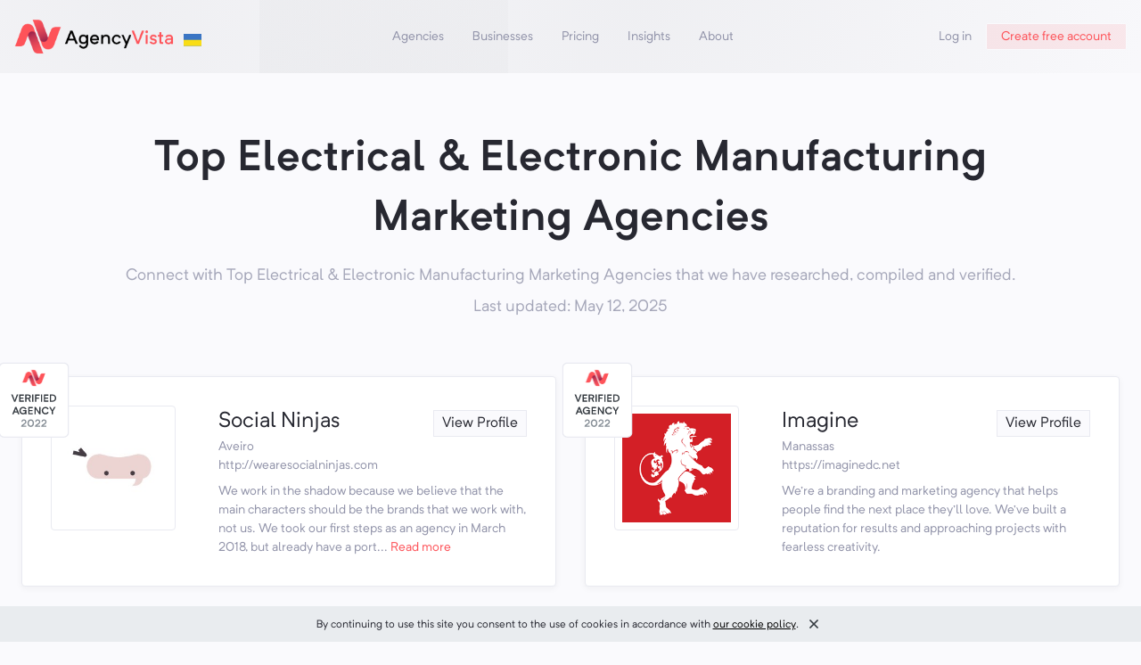

--- FILE ---
content_type: text/html
request_url: https://agencyvista.com/lists/top-electrical-electronic-manufacturing-marketing-agencies/
body_size: 26624
content:
<!DOCTYPE html><html lang="en"><head><meta charSet="utf-8"/><meta http-equiv="x-ua-compatible" content="ie=edge"/><meta name="viewport" content="width=device-width, initial-scale=1, shrink-to-fit=no"/><style data-href="/styles.828342e368589fa35da3.css" id="gatsby-global-css">*,:after,:before{box-sizing:border-box}:after,:before{text-decoration:inherit;vertical-align:inherit}html{cursor:default;line-height:1.5;-moz-tab-size:4;-o-tab-size:4;tab-size:4;-webkit-tap-highlight-color:transparent;-ms-text-size-adjust:100%;-webkit-text-size-adjust:100%;word-break:break-word}body{margin:0}h1{font-size:2em;margin:.67em 0}dl dl,dl ol,dl ul,ol dl,ol ol,ol ul,ul dl,ul ol,ul ul{margin:0}hr{height:0;overflow:visible}main{display:block}nav ol,nav ul{list-style:none;padding:0}pre{font-family:monospace,monospace;font-size:1em}a{background-color:transparent}abbr[title]{text-decoration:underline;-webkit-text-decoration:underline dotted;text-decoration:underline dotted}b,strong{font-weight:bolder}code,kbd,samp{font-family:monospace,monospace;font-size:1em}small{font-size:80%}audio,canvas,iframe,img,svg,video{vertical-align:middle}audio,video{display:inline-block}audio:not([controls]){display:none;height:0}iframe,img{border-style:none}svg:not([fill]){fill:currentColor}svg:not(:root){overflow:hidden}table{border-collapse:collapse}button,input,select{margin:0}button{overflow:visible;text-transform:none}[type=button],[type=reset],[type=submit],button{-webkit-appearance:button}fieldset{border:1px solid #a0a0a0;padding:.35em .75em .625em}input{overflow:visible}legend{color:inherit;display:table;max-width:100%;white-space:normal}progress{display:inline-block;vertical-align:baseline}select{text-transform:none}textarea{margin:0;overflow:auto;resize:vertical}[type=checkbox],[type=radio]{padding:0}[type=search]{-webkit-appearance:textfield;outline-offset:-2px}::-webkit-inner-spin-button,::-webkit-outer-spin-button{height:auto}::-webkit-input-placeholder{color:inherit;opacity:.54}::-webkit-search-decoration{-webkit-appearance:none}::-webkit-file-upload-button{-webkit-appearance:button;font:inherit}::-moz-focus-inner{border-style:none;padding:0}:-moz-focusring{outline:1px dotted ButtonText}:-moz-ui-invalid{box-shadow:none}details,dialog{display:block}dialog{background-color:#fff;border:solid;color:#000;height:-moz-fit-content;height:-webkit-fit-content;height:fit-content;left:0;margin:auto;padding:1em;position:absolute;right:0;width:-moz-fit-content;width:-webkit-fit-content;width:fit-content}dialog:not([open]){display:none}summary{display:list-item}canvas{display:inline-block}template{display:none}[tabindex],a,area,button,input,label,select,summary,textarea{touch-action:manipulation}[hidden]{display:none}[aria-busy=true]{cursor:progress}[aria-controls]{cursor:pointer}[aria-disabled=true],[disabled]{cursor:not-allowed}[aria-hidden=false][hidden]{display:initial}[aria-hidden=false][hidden]:not(:focus){clip:rect(0,0,0,0);position:absolute}@font-face{font-family:Neutrif Pro;src:url(/static/NeutrifPro-Light-eca4293928505e5100f88c5344613e96.otf) format("opentype");font-weight:200}@font-face{font-family:Neutrif Pro;src:url(/static/NeutrifPro-Regular-82e972a3c0951f25d38372e6a50c907c.otf) format("opentype");font-weight:400}@font-face{font-family:Neutrif Pro;src:url(/static/NeutrifPro-Medium-651b207b4c9e98505a7342f93082e7ca.otf) format("opentype");font-weight:500}@font-face{font-family:Neutrif Pro;src:url(/static/NeutrifPro-SemiBold-a95358962d47d39fb4eb0eff61ac7ca7.otf) format("opentype");font-weight:600}@font-face{font-family:Neutrif Pro;src:url(/static/NeutrifPro-Bold-6baa3c78e070852f36faca7b0e0e638e.otf) format("opentype");font-weight:700}:root{--reach-dialog:1}[data-reach-dialog-overlay]{background:rgba(0,0,0,.33);position:fixed;top:0;right:0;bottom:0;left:0;overflow:auto}[data-reach-dialog-content]{width:50vw;margin:10vh auto;background:#fff;padding:2rem;outline:none}.slick-slider{box-sizing:border-box;-webkit-user-select:none;-ms-user-select:none;user-select:none;-webkit-touch-callout:none;-khtml-user-select:none;touch-action:pan-y;-webkit-tap-highlight-color:transparent}.slick-list,.slick-slider{position:relative;display:block}.slick-list{overflow:hidden;margin:0;padding:0}.slick-list:focus{outline:none}.slick-list.dragging{cursor:pointer;cursor:hand}.slick-slider .slick-list,.slick-slider .slick-track{transform:translateZ(0)}.slick-track{position:relative;top:0;left:0;display:block;margin-left:auto;margin-right:auto}.slick-track:after,.slick-track:before{display:table;content:""}.slick-track:after{clear:both}.slick-loading .slick-track{visibility:hidden}.slick-slide{display:none;float:left;height:100%;min-height:1px}[dir=rtl] .slick-slide{float:right}.slick-slide img{display:block}.slick-slide.slick-loading img{display:none}.slick-slide.dragging img{pointer-events:none}.slick-initialized .slick-slide{display:block}.slick-loading .slick-slide{visibility:hidden}.slick-vertical .slick-slide{display:block;height:auto;border:1px solid transparent}.slick-arrow.slick-hidden{display:none}</style><meta name="generator" content="Gatsby 2.31.1"/><style data-styled="XSSqt  hNZddC jCIVMR MhjkY guJucK mRRGR ZmQrp ckiQrI ifJQuC cptZSQ kkKGPF jDxVdB euVmDp csRfHy kncGzb kfjuoC juhztr emxTRX fKRVFk dCWrwz kwguiU cRDofO gDHioX cgGshP iPHuKQ bgFvfm dbeZKH bTwffL bvhCin gtEKcv PlXAI kyIMUG jYrHyp iSaCOV iHgYhm bCpErN cvicCp ghSPvO ijOKrN caQdWH gExWjH dRUGfp eCrwuc bmuNdA eMFpDe hbdwEy cmXjBx oTJnX fOqmFh gdTtDX dUrhZv kSZbVZ hPVvdz dlyCDK PqKEO igjMxl dxVuIk dubCyt eybBJU LYdXo fnzePk FIcyH koDAUN hkXrqA edQarO dJGbTY kROCjy jwAldP hgkisT hgtYsf gXeeDy dBVonf eUuQjL bzrXod gNIVYS" data-styled-version="4.4.1">
/* sc-component-id: sc-global-3761528047 */
html{font-size:14px;overflow-x:hidden;} @media (min-width:320px){html{font-size:calc(12.55px + 0.45vw);}} @media (min-width:1200px){html{font-size:18px;}} body{font-family:'Neutrif Pro',sans-serif;font-weight:400;color:#272831;background-color:#FAFAFD;min-width:320px;} body,button,input,select{font-family:'Neutrif Pro',sans-serif;} button{font-family:inherit;font-size:0.8888888888888888rem;background-color:transparent;} button{border:none;margin:0;padding:0;outline:0;cursor:pointer;} input[type='radio']{visibility:hidden;position:absolute;} input[type='radio'] + label{display:-webkit-box;display:-webkit-flex;display:-ms-flexbox;display:flex;position:relative;} input[type='radio'] + label:before{display:-webkit-box;display:-webkit-flex;display:-ms-flexbox;display:flex;height:14px;width:14px;position:absolute;top:2px;vertical-align:baseline;content:' ';border:1px solid #E9EAF1;} input[type='radio']:checked + label:before{background:#FFFFFF;border:5px solid #FD5359;} input[type='radio'] + label:before{border-radius:9999px;} a{cursor:pointer;-webkit-text-decoration:none;text-decoration:none;color:#FD5359;} .slick-initialized .slick-slide{display:inline-block !important;} .slick-slide{float:none !important;} .css-17rus17-ValueContainer{padding-left:0px !important;} .grecaptcha-badge{visibility:hidden;} .primary-text{color:#FD5359;} .giphy-embed{margin:0 auto;max-width:100%;width:100%;} .twitter-tweet{margin-left:auto;margin-right:auto;} .twitter-tweet iframe{width:100% !important;}
/* sc-component-id: Typography__H1-m7o5o7-0 */
.igjMxl{margin:0;font-size:2.6666666666666665rem;font-weight:600;line-height:1.4;}
/* sc-component-id: Typography__Text-m7o5o7-6 */
.eMFpDe{margin:0;font-weight:400;opacity:1;opacity:1;font-size:0.7777777777777778rem;opacity:1;}.hbdwEy{margin:0;font-weight:400;opacity:0.8;margin-top:0.8888888888888888rem;color:#9193A9;opacity:0.8;font-size:1rem;opacity:0.8;}.cmXjBx{margin:0;font-weight:400;opacity:0.8;margin-top:0.4444444444444444rem;color:#9193A9;opacity:0.8;font-size:1rem;opacity:0.8;}.oTJnX{margin:0;font-weight:400;opacity:1;-webkit-font-smoothing:antialiased;-moz-osx-font-smoothing:grayscale;color:#9193A9;opacity:1;font-size:0.7777777777777778rem;opacity:1;}.fOqmFh{margin:0;font-weight:400;opacity:1;color:#9193A9;opacity:1;font-size:0.7777777777777778rem;text-align:left;opacity:1;}.gdTtDX{margin:0;font-weight:400;opacity:1;padding-left:0.4444444444444444rem;padding-right:0.4444444444444444rem;opacity:1;font-size:0.7777777777777778rem;opacity:1;}.dUrhZv{margin:0;font-weight:400;opacity:1;margin-top:1.7777777777777777rem;color:#9193A9;opacity:1;font-size:0.7777777777777778rem;opacity:1;}.kSZbVZ{margin:0;font-weight:400;opacity:1;margin-right:0.4444444444444444rem;opacity:1;font-size:0.7777777777777778rem;opacity:1;}.hPVvdz{margin:0;font-weight:400;opacity:1;margin-bottom:0.8888888888888888rem;color:#9193A9;opacity:1;font-size:0.7777777777777778rem;opacity:1;}.dlyCDK{margin:0;font-weight:400;opacity:1;color:#9193A9;opacity:1;font-size:0.7777777777777778rem;opacity:1;}
/* sc-component-id: LocalImage__StyledImg-sc-6sgef4-0 */
.bvhCin{object-fit:contain;width:20px;margin-left:10px;margin-top:8px;}.gtEKcv{object-fit:contain;} @media screen and (min-width:0){.gtEKcv{width:70px;}} @media screen and (min-width:768px){.gtEKcv{width:80px;}} @media screen and (min-width:1024px){.gtEKcv{width:80px;}}.PlXAI{object-fit:contain;}.kyIMUG{object-fit:contain;margin-right:0.4444444444444444rem;}
/* sc-component-id: Link-cx0v57-0 */
.edQarO{margin:0;font-weight:400;opacity:1;opacity:1;font-size:0.8888888888888888rem;opacity:1;display:-webkit-box;display:-webkit-flex;display:-ms-flexbox;display:flex;cursor:pointer;-webkit-text-decoration:none;text-decoration:none;color:initial;}.dJGbTY{margin:0;font-weight:400;opacity:1;color:#9193A9;opacity:1;font-size:0.7777777777777778rem;opacity:1;display:-webkit-box;display:-webkit-flex;display:-ms-flexbox;display:flex;cursor:pointer;-webkit-text-decoration:none;text-decoration:none;color:secondaryText;}.kROCjy{margin:0;font-weight:400;opacity:1;opacity:1;font-size:0.7777777777777778rem;opacity:1;display:-webkit-box;display:-webkit-flex;display:-ms-flexbox;display:flex;cursor:pointer;-webkit-text-decoration:none;text-decoration:none;color:initial;}
/* sc-component-id: Layout__Box-sc-123tbf3-0 */
.cvicCp{position:relative;}.ghSPvO{position:absolute;} @media screen and (min-width:0){.ghSPvO{left:-35px;top:-50px;}} @media screen and (min-width:768px){.ghSPvO{left:-60px;top:-50px;}}@media screen and (min-width:0){.ijOKrN{min-width:85px;}} @media screen and (min-width:500px){.ijOKrN{min-width:105px;}}.caQdWH{margin-top:7.111111111111111rem;}.gExWjH{margin-top:3.5555555555555554rem;margin-bottom:0.8888888888888888rem;padding-left:0.8888888888888888rem;padding-right:0.8888888888888888rem;} @media screen and (min-width:900px){.gExWjH{padding-left:3.5555555555555554rem;padding-right:3.5555555555555554rem;}}.dRUGfp{max-width:200px;}@media screen and (min-width:0){.eCrwuc{margin-right:0.4444444444444444rem;}} @media screen and (min-width:768px){.eCrwuc{margin-right:0.8888888888888888rem;}}
/* sc-component-id: Layout__Flex-sc-123tbf3-1 */
.ckiQrI{display:-webkit-box;display:-webkit-flex;display:-ms-flexbox;display:flex;-webkit-align-items:center;-webkit-box-align:center;-ms-flex-align:center;align-items:center;}.ifJQuC{height:50px;display:-webkit-box;display:-webkit-flex;display:-ms-flexbox;display:flex;-webkit-align-items:center;-webkit-box-align:center;-ms-flex-align:center;align-items:center;-webkit-box-pack:center;-webkit-justify-content:center;-ms-flex-pack:center;justify-content:center;} @media screen and (min-width:0){.ifJQuC{display:none;}} @media screen and (min-width:768px){.ifJQuC{display:-webkit-box;display:-webkit-flex;display:-ms-flexbox;display:flex;}} @media screen and (min-width:0){.ifJQuC{display:none;}} @media screen and (min-width:768px){.ifJQuC{display:-webkit-box;display:-webkit-flex;display:-ms-flexbox;display:flex;}}.cptZSQ{display:-webkit-box;display:-webkit-flex;display:-ms-flexbox;display:flex;} @media screen and (min-width:0){.cptZSQ{display:-webkit-box;display:-webkit-flex;display:-ms-flexbox;display:flex;}} @media screen and (min-width:768px){.cptZSQ{display:none;}} @media screen and (min-width:0){.cptZSQ{display:-webkit-box;display:-webkit-flex;display:-ms-flexbox;display:flex;}} @media screen and (min-width:768px){.cptZSQ{display:none;}}.kkKGPF{display:-webkit-box;display:-webkit-flex;display:-ms-flexbox;display:flex;} @media screen and (min-width:0){.kkKGPF{display:none;}} @media screen and (min-width:500px){.kkKGPF{display:none;}} @media screen and (min-width:768px){.kkKGPF{display:none;}} @media screen and (min-width:0){.kkKGPF{display:none;}} @media screen and (min-width:500px){.kkKGPF{display:none;}} @media screen and (min-width:768px){.kkKGPF{display:none;}}.jDxVdB{display:-webkit-box;display:-webkit-flex;display:-ms-flexbox;display:flex;-webkit-align-items:center;-webkit-box-align:center;-ms-flex-align:center;align-items:center;-webkit-box-pack:end;-webkit-justify-content:flex-end;-ms-flex-pack:end;justify-content:flex-end;} @media screen and (min-width:0){.jDxVdB{display:none;}} @media screen and (min-width:768px){.jDxVdB{display:-webkit-box;display:-webkit-flex;display:-ms-flexbox;display:flex;}} @media screen and (min-width:0){.jDxVdB{display:none;}} @media screen and (min-width:768px){.jDxVdB{display:-webkit-box;display:-webkit-flex;display:-ms-flexbox;display:flex;}}.euVmDp{margin-top:3.5555555555555554rem;text-align:center;display:-webkit-box;display:-webkit-flex;display:-ms-flexbox;display:flex;-webkit-align-items:center;-webkit-box-align:center;-ms-flex-align:center;align-items:center;-webkit-flex-direction:column;-ms-flex-direction:column;flex-direction:column;}.csRfHy{padding-left:0.8888888888888888rem;padding-right:0.8888888888888888rem;display:-webkit-box;display:-webkit-flex;display:-ms-flexbox;display:flex;-webkit-flex-direction:column;-ms-flex-direction:column;flex-direction:column;}.kncGzb{display:-webkit-box;display:-webkit-flex;display:-ms-flexbox;display:flex;}.kfjuoC{display:-webkit-box;display:-webkit-flex;display:-ms-flexbox;display:flex;-webkit-align-items:flex-start;-webkit-box-align:flex-start;-ms-flex-align:flex-start;align-items:flex-start;-webkit-flex-direction:column;-ms-flex-direction:column;flex-direction:column;} @media screen and (min-width:0){.kfjuoC{margin-left:0;}} @media screen and (min-width:768px){.kfjuoC{margin-left:0.8888888888888888rem;}} @media screen and (min-width:1024px){.kfjuoC{margin-left:0.8888888888888888rem;}}.juhztr{width:100%;display:-webkit-box;display:-webkit-flex;display:-ms-flexbox;display:flex;-webkit-align-items:baseline;-webkit-box-align:baseline;-ms-flex-align:baseline;align-items:baseline;-webkit-box-pack:justify;-webkit-justify-content:space-between;-ms-flex-pack:justify;justify-content:space-between;}.emxTRX{display:-webkit-box;display:-webkit-flex;display:-ms-flexbox;display:flex;-webkit-flex-direction:column;-ms-flex-direction:column;flex-direction:column;}.fKRVFk{display:-webkit-box;display:-webkit-flex;display:-ms-flexbox;display:flex;-webkit-flex-wrap:wrap;-ms-flex-wrap:wrap;flex-wrap:wrap;}.dCWrwz{margin-top:0.4444444444444444rem;display:-webkit-box;display:-webkit-flex;display:-ms-flexbox;display:flex;} @media screen and (min-width:0){.dCWrwz{display:none;}} @media screen and (min-width:1024px){.dCWrwz{display:-webkit-box;display:-webkit-flex;display:-ms-flexbox;display:flex;}} @media screen and (min-width:0){.dCWrwz{display:none;}} @media screen and (min-width:1024px){.dCWrwz{display:-webkit-box;display:-webkit-flex;display:-ms-flexbox;display:flex;}}.kwguiU{margin-top:0.4444444444444444rem;display:-webkit-box;display:-webkit-flex;display:-ms-flexbox;display:flex;} @media screen and (min-width:0){.kwguiU{display:-webkit-box;display:-webkit-flex;display:-ms-flexbox;display:flex;}} @media screen and (min-width:1024px){.kwguiU{display:none;}} @media screen and (min-width:0){.kwguiU{display:-webkit-box;display:-webkit-flex;display:-ms-flexbox;display:flex;}} @media screen and (min-width:1024px){.kwguiU{display:none;}}.cRDofO{margin-top:1.7777777777777777rem;margin-bottom:1.7777777777777777rem;width:100%;display:-webkit-box;display:-webkit-flex;display:-ms-flexbox;display:flex;-webkit-box-pack:justify;-webkit-justify-content:space-between;-ms-flex-pack:justify;justify-content:space-between;}.gDHioX{margin-right:0.4444444444444444rem;height:100%;display:-webkit-box;display:-webkit-flex;display:-ms-flexbox;display:flex;-webkit-align-items:center;-webkit-box-align:center;-ms-flex-align:center;align-items:center;}.cgGshP{margin-left:0.4444444444444444rem;height:100%;display:-webkit-box;display:-webkit-flex;display:-ms-flexbox;display:flex;-webkit-align-items:center;-webkit-box-align:center;-ms-flex-align:center;align-items:center;}.iPHuKQ{padding-top:0.4444444444444444rem;padding-bottom:0.8888888888888888rem;display:-webkit-box;display:-webkit-flex;display:-ms-flexbox;display:flex;-webkit-align-items:center;-webkit-box-align:center;-ms-flex-align:center;align-items:center;-webkit-flex-wrap:wrap;-ms-flex-wrap:wrap;flex-wrap:wrap;}.bgFvfm{padding-left:0.8888888888888888rem;padding-right:0.8888888888888888rem;display:-webkit-box;display:-webkit-flex;display:-ms-flexbox;display:flex;-webkit-align-items:center;-webkit-box-align:center;-ms-flex-align:center;align-items:center;-webkit-box-pack:justify;-webkit-justify-content:space-between;-ms-flex-pack:justify;justify-content:space-between;-webkit-flex-wrap:wrap;-ms-flex-wrap:wrap;flex-wrap:wrap;} @media screen and (min-width:900px){.bgFvfm{padding-left:3.5555555555555554rem;padding-right:3.5555555555555554rem;}}.dbeZKH{padding-top:0.8888888888888888rem;display:-webkit-box;display:-webkit-flex;display:-ms-flexbox;display:flex;-webkit-align-items:center;-webkit-box-align:center;-ms-flex-align:center;align-items:center;-webkit-flex-direction:row;-ms-flex-direction:row;flex-direction:row;}.bTwffL{padding-top:0.8888888888888888rem;display:-webkit-box;display:-webkit-flex;display:-ms-flexbox;display:flex;-webkit-align-items:center;-webkit-box-align:center;-ms-flex-align:center;align-items:center;}
/* sc-component-id: Layout__Grid-sc-123tbf3-2 */
.dxVuIk{margin-top:1.7777777777777777rem;padding-top:0.8888888888888888rem;padding-bottom:0.8888888888888888rem;padding-left:0.4444444444444444rem;padding-right:0.4444444444444444rem;width:100%;display:grid;} @media screen and (min-width:0){.dxVuIk{grid-gap:0.8888888888888888rem;}} @media screen and (min-width:1024px){.dxVuIk{grid-gap:1.7777777777777777rem;}} @media screen and (min-width:0){.dxVuIk{grid-template-columns:1fr;}} @media screen and (min-width:1024px){.dxVuIk{grid-template-columns:repeat(2,1fr);}}.dubCyt{display:grid;} @media screen and (min-width:0){.dubCyt{grid-gap:0.4444444444444444rem;}} @media screen and (min-width:768px){.dubCyt{grid-gap:0.8888888888888888rem;}} @media screen and (min-width:1024px){.dubCyt{grid-gap:1.7777777777777777rem;}} @media screen and (min-width:0){.dubCyt{grid-template-columns:70px auto;}} @media screen and (min-width:768px){.dubCyt{grid-template-columns:140px auto;}}.eybBJU{display:grid;grid-gap:0.8888888888888888rem;grid-template-columns:auto;} @media screen and (min-width:900px){.eybBJU{grid-template-columns:2fr repeat(4,1fr);}}
/* sc-component-id: Button__Gray-sc-1t76fnu-4 */
.hkXrqA{cursor:pointer;border:none;outline:none;-webkit-align-items:center;-webkit-box-align:center;-ms-flex-align:center;align-items:center;-webkit-box-pack:center;-webkit-justify-content:center;-ms-flex-pack:center;justify-content:center;padding-left:0.8888888888888888rem;padding-right:0.8888888888888888rem;-webkit-user-select:none;-moz-user-select:none;-ms-user-select:none;user-select:none;height:1.6666666666666667rem;-webkit-transition:background-color 0.12s ease-in-out,border-color 0.12s ease-in-out,color 0.15s ease-in-out;transition:background-color 0.12s ease-in-out,border-color 0.12s ease-in-out,color 0.15s ease-in-out;padding-left:0.4444444444444444rem;padding-right:0.4444444444444444rem;min-width:3.5555555555555554rem;background-color:#FAFAFD;color:#272831;border:1px solid #E9EAF1;} .hkXrqA:hover{background-color:#FFFFFF;}
/* sc-component-id: Container-k375wy-0 */
.hNZddC{width:100%;max-width:1600px;height:100%;position:relative;max-width:1600px;padding-left:0.8888888888888888rem;padding-right:0.8888888888888888rem;margin-left:auto;margin-right:auto;}.jCIVMR{max-width:1080px;max-width:1080px;padding-left:0.8888888888888888rem;padding-right:0.8888888888888888rem;margin-left:auto;margin-right:auto;}.MhjkY{max-width:1200px;padding-left:0.8888888888888888rem;padding-right:0.8888888888888888rem;margin-left:auto;margin-right:auto;}
/* sc-component-id: Header__BgImg-sc-9eu2yh-0 */
.guJucK{top:0;width:100%;height:100%;pointer-events:none;object-fit:cover;z-index:-1;position:absolute;}
/* sc-component-id: Header__StyledFlex-sc-9eu2yh-4 */
.mRRGR{padding-right:0.8888888888888888rem;padding-top:0.8888888888888888rem;padding-bottom:0.8888888888888888rem;top:0;display:-webkit-box;display:-webkit-flex;display:-ms-flexbox;display:flex;-webkit-align-items:center;-webkit-box-align:center;-ms-flex-align:center;align-items:center;-webkit-box-pack:justify;-webkit-justify-content:space-between;-ms-flex-pack:justify;justify-content:space-between;position:fixed;top:0;background:#FAFAFD;width:100%;z-index:10;}
/* sc-component-id: Header__HomeLink-sc-9eu2yh-5 */
.ZmQrp{-webkit-text-decoration:none;text-decoration:none;color:#272831;margin-left:0.8888888888888888rem;} .ZmQrp:visited{color:initial;}
/* sc-component-id: Header__MenuLinkWrapper-sc-9eu2yh-6 */
.jYrHyp{display:-webkit-box;display:-webkit-flex;display:-ms-flexbox;display:flex;position:relative;height:100%;-webkit-align-items:center;-webkit-box-align:center;-ms-flex-align:center;align-items:center;} .jYrHyp div{display:none;} .jYrHyp:hover div{display:-webkit-box;display:-webkit-flex;display:-ms-flexbox;display:flex;}
/* sc-component-id: Header__StyledLink-sc-9eu2yh-7 */
.iSaCOV{margin:0;font-weight:400;opacity:1;opacity:1;font-size:0.7777777777777778rem;opacity:1;padding-top:0.4444444444444444rem;padding-bottom:0.4444444444444444rem;color:#9193A9;-webkit-text-decoration:none;text-decoration:none;font-size:0.7777777777777778rem;} @media screen and (min-width:768px){.iSaCOV{padding-left:0.4444444444444444rem;padding-right:0.4444444444444444rem;}} @media screen and (min-width:1024px){.iSaCOV{padding-left:0.8888888888888888rem;padding-right:0.8888888888888888rem;}} .iSaCOV:hover{color:#FD5359;}.iHgYhm{margin:0;font-weight:400;opacity:1;color:#272831;opacity:1;font-size:0.7777777777777778rem;opacity:1;padding-top:0.4444444444444444rem;padding-bottom:0.4444444444444444rem;color:#272831;-webkit-text-decoration:none;text-decoration:none;font-size:0.7777777777777778rem;} @media screen and (min-width:768px){.iHgYhm{padding-left:0.4444444444444444rem;padding-right:0.4444444444444444rem;}} @media screen and (min-width:1024px){.iHgYhm{padding-left:0.8888888888888888rem;padding-right:0.8888888888888888rem;}} .iHgYhm:hover{color:#FD5359;}
/* sc-component-id: Header__MenuChildrenWrapper-sc-9eu2yh-8 */
.bCpErN{display:-webkit-box;display:-webkit-flex;display:-ms-flexbox;display:flex;z-index:1;position:absolute;top:100%;-webkit-flex-direction:column;-ms-flex-direction:column;flex-direction:column;width:-webkit-max-content;width:-moz-max-content;width:max-content;min-width:210px;padding:0.2222222222222222rem 0;box-shadow:0px 4px 20px rgba(39,40,49,0.1);background-color:#FFFFFF;border:1px solid #E9EAF1;border-radius:6px;left:50%;-webkit-transform:translate(-50%);-ms-transform:translate(-50%);transform:translate(-50%);} .bCpErN::after,.bCpErN::before{content:'';pointer-events:none;position:absolute;bottom:100%;height:0;width:0;border:solid transparent;} .bCpErN::after{border-bottom-color:#FFFFFF;border-width:6px;left:calc(50% - 1px);-webkit-transform:translate(calc(-50% + 1px));-ms-transform:translate(calc(-50% + 1px));transform:translate(calc(-50% + 1px));} .bCpErN::before{border-bottom-color:#E9EAF1;border-width:7px;left:50%;-webkit-transform:translate(-50%);-ms-transform:translate(-50%);transform:translate(-50%);}
/* sc-component-id: Header__ButtonLink-sc-9eu2yh-9 */
.bmuNdA{cursor:pointer;border:none;outline:none;-webkit-align-items:center;-webkit-box-align:center;-ms-flex-align:center;align-items:center;-webkit-box-pack:center;-webkit-justify-content:center;-ms-flex-pack:center;justify-content:center;padding-left:0.8888888888888888rem;padding-right:0.8888888888888888rem;-webkit-user-select:none;-moz-user-select:none;-ms-user-select:none;user-select:none;height:1.6666666666666667rem;-webkit-transition:background-color 0.12s ease-in-out,border-color 0.12s ease-in-out,color 0.15s ease-in-out;transition:background-color 0.12s ease-in-out,border-color 0.12s ease-in-out,color 0.15s ease-in-out;background-color:rgba(253,83,89,0.1);color:#FD5359;border-radius:2px;display:-webkit-box;display:-webkit-flex;display:-ms-flexbox;display:flex;-webkit-text-decoration:none;text-decoration:none;border:1px solid #FAFAFD;} .bmuNdA:hover{background-color:#ffffff;border:1px solid rgba(253,83,89,0.1);}
/* sc-component-id: App__Wrapper-n7x19a-0 */
.XSSqt{padding-bottom:25px;}
/* sc-component-id: App__BodyWrapper-n7x19a-1 */
.PqKEO{padding-top:calc(2.7777777777777777rem + 2 * 0.8888888888888888rem + 0rem);}
/* sc-component-id: Divider-tj6c2g-0 */
.dBVonf{width:100%;height:1px;background-color:#E9EAF1;}
/* sc-component-id: Footer__Logo-sc-1xqajj9-0 */
.eUuQjL{height:auto;object-fit:contain;margin-top:-18px;}
/* sc-component-id: Footer__StyledImg-sc-1xqajj9-1 */
.bzrXod{padding-right:0.2222222222222222rem;padding-left:0.2222222222222222rem;cursor:pointer;-webkit-transition:filter 0.7s cubic-bezier(0.19,1,0.22,1);transition:filter 0.7s cubic-bezier(0.19,1,0.22,1);} .bzrXod:not(:hover){-webkit-filter:grayscale(100%);filter:grayscale(100%);}
/* sc-component-id: Footer__StyledLink-sc-1xqajj9-2 */
.gNIVYS{margin-bottom:0.8888888888888888rem;font-size:0.7777777777777778rem;-webkit-text-decoration:none;text-decoration:none;color:inherit;} .gNIVYS:hover{color:#FD5359;}
/* sc-component-id: TextCollapse__CollapseWrapper-nfj9vx-0 */
.jwAldP{margin:0;font-weight:400;opacity:1;color:#FD5359;opacity:1;font-size:0.7777777777777778rem;opacity:1;cursor:pointer;}
/* sc-component-id: ListAgencies__StyledFlex-tr2p9u-0 */
.LYdXo{margin-top:0.8888888888888888rem;padding-bottom:1.7777777777777777rem;padding-top:1.7777777777777777rem;display:grid;background-color:#FFFFFF;border-radius:4px;border:1px solid #E9EAF1;box-shadow:0px 2px 7px rgba(39,40,49,0.05);-webkit-transition:opacity 0.5s cubic-bezier(0.77,0.2,0.05,1);transition:opacity 0.5s cubic-bezier(0.77,0.2,0.05,1);} @media screen and (min-width:0){.LYdXo{padding-left:0.4444444444444444rem;padding-right:0.4444444444444444rem;}} @media screen and (min-width:768px){.LYdXo{padding-left:1.7777777777777777rem;padding-right:1.7777777777777777rem;}}
/* sc-component-id: ListAgencies__LogoWrapper-tr2p9u-1 */
.fnzePk{display:-webkit-box;display:-webkit-flex;display:-ms-flexbox;display:flex;-webkit-align-items:center;-webkit-box-align:center;-ms-flex-align:center;align-items:center;width:140px;height:140px;position:relative;padding:0.4444444444444444rem;background-color:#FFFFFF;border-radius:4px;border:1px solid #E9EAF1;} @media screen and (min-width:0){.fnzePk{width:70px;}} @media screen and (min-width:768px){.fnzePk{width:140px;}} @media screen and (min-width:0){.fnzePk{height:70px;}} @media screen and (min-width:768px){.fnzePk{height:140px;}}
/* sc-component-id: ListAgencies__StyledImage-tr2p9u-2 */
.FIcyH{width:100%;pointer-events:none;}
/* sc-component-id: ListAgencies__StyledDiv-tr2p9u-3 */
.gXeeDy{-webkit-transform:rotate(180deg);-ms-transform:rotate(180deg);transform:rotate(180deg);}
/* sc-component-id: ListAgencies__ButtonPag-tr2p9u-4 */
.hgkisT{-webkit-user-select:none;-moz-user-select:none;-ms-user-select:none;user-select:none;display:-webkit-box;display:-webkit-flex;display:-ms-flexbox;display:flex;-webkit-box-pack:center;-webkit-justify-content:center;-ms-flex-pack:center;justify-content:center;-webkit-align-items:center;-webkit-box-align:center;-ms-flex-align:center;align-items:center;min-width:30px;height:30px;outline:none;background:#FD5359;border:solid #E9EAF1;background-color:#FFFFFF;color:#272831;border-width:1px;color:#E9EAF1;pointer-events:none;}.hgtYsf{-webkit-user-select:none;-moz-user-select:none;-ms-user-select:none;user-select:none;display:-webkit-box;display:-webkit-flex;display:-ms-flexbox;display:flex;-webkit-box-pack:center;-webkit-justify-content:center;-ms-flex-pack:center;justify-content:center;-webkit-align-items:center;-webkit-box-align:center;-ms-flex-align:center;align-items:center;min-width:30px;height:30px;outline:none;background:#FD5359;border:solid #E9EAF1;background-color:#FFFFFF;color:#272831;border-width:1px;}
/* sc-component-id: ListAgencies__StyledText-tr2p9u-5 */
.koDAUN{margin:0;font-weight:400;opacity:1;color:#272831;opacity:1;text-align:left;opacity:1;} @media screen and (min-width:0){.koDAUN{font-size:1rem;}} @media screen and (min-width:768px){.koDAUN{font-size:1.3333333333333333rem;}} .koDAUN:hover{color:#FD5359;}</style><title data-react-helmet="true">Top Electrical &amp; Electronic Manufacturing Marketing Agencies. May 2025 Reviews. | Agency Vista</title><link data-react-helmet="true" rel="icon" type="image/png" sizes="16x16" href="[data-uri]"/><link data-react-helmet="true" rel="icon" type="image/png" sizes="32x32" href="[data-uri]"/><link data-react-helmet="true" rel="shortcut icon" type="image/png" href="[data-uri]"/><meta data-react-helmet="true" property="canonical" content="https://agencyvista.com/lists/top-electrical-electronic-manufacturing-marketing-agencies/"/><meta data-react-helmet="true" name="author"/><meta data-react-helmet="true" name="description" content="null. Last updated May 2025."/><meta data-react-helmet="true" property="og:title" content="Top Electrical &amp; Electronic Manufacturing Marketing Agencies. May 2025 Reviews. | Agency Vista"/><meta data-react-helmet="true" property="og:description" content="null. Last updated May 2025."/><meta data-react-helmet="true" property="og:type" content="website"/><meta data-react-helmet="true" property="og:image" content="https://agencyvista.com/img/logo_inverted.png"/><meta data-react-helmet="true" property="og:image:alt" content="Top Electrical &amp; Electronic Manufacturing Marketing Agencies. May 2025 Reviews. | Agency Vista"/><meta data-react-helmet="true" property="og:url" content="https://agencyvista.com/lists/top-electrical-electronic-manufacturing-marketing-agencies/"/><meta data-react-helmet="true" name="twitter:card" content="summary_large_image"/><meta data-react-helmet="true" property="fb:app_id" content="2353633811554118"/><meta data-react-helmet="true" name="twitter:creator" content="@agencyvista"/><meta data-react-helmet="true" name="twitter:title" content="Top Electrical &amp; Electronic Manufacturing Marketing Agencies. May 2025 Reviews. | Agency Vista"/><meta data-react-helmet="true" name="twitter:description" content="null. Last updated May 2025."/><meta data-react-helmet="true" name="twitter:image" content="https://agencyvista.com/img/logo_inverted.png"/><script data-react-helmet="true" async="" src="https://www.instagram.com/embed.js"></script><link rel="icon" href="/favicon-32x32.png?v=d59111852e62a4ac06855e46ee2888e6" type="image/png"/><link rel="manifest" href="/manifest.webmanifest" crossorigin="anonymous"/><link rel="apple-touch-icon" sizes="48x48" href="/icons/icon-48x48.png?v=d59111852e62a4ac06855e46ee2888e6"/><link rel="apple-touch-icon" sizes="72x72" href="/icons/icon-72x72.png?v=d59111852e62a4ac06855e46ee2888e6"/><link rel="apple-touch-icon" sizes="96x96" href="/icons/icon-96x96.png?v=d59111852e62a4ac06855e46ee2888e6"/><link rel="apple-touch-icon" sizes="144x144" href="/icons/icon-144x144.png?v=d59111852e62a4ac06855e46ee2888e6"/><link rel="apple-touch-icon" sizes="192x192" href="/icons/icon-192x192.png?v=d59111852e62a4ac06855e46ee2888e6"/><link rel="apple-touch-icon" sizes="256x256" href="/icons/icon-256x256.png?v=d59111852e62a4ac06855e46ee2888e6"/><link rel="apple-touch-icon" sizes="384x384" href="/icons/icon-384x384.png?v=d59111852e62a4ac06855e46ee2888e6"/><link rel="apple-touch-icon" sizes="512x512" href="/icons/icon-512x512.png?v=d59111852e62a4ac06855e46ee2888e6"/><script>window.dataLayer = window.dataLayer || [];window.dataLayer.push({"platform":"gatsby"}); (function(w,d,s,l,i){w[l]=w[l]||[];w[l].push({'gtm.start': new Date().getTime(),event:'gtm.js'});var f=d.getElementsByTagName(s)[0], j=d.createElement(s),dl=l!='dataLayer'?'&l='+l:'';j.async=true;j.src= 'https://www.googletagmanager.com/gtm.js?id='+i+dl+'';f.parentNode.insertBefore(j,f); })(window,document,'script','dataLayer', 'GTM-WK6PZJR');</script><link rel="sitemap" type="application/xml" href="/sitemap.xml"/><link rel="alternate" type="application/rss+xml" title="Agency Vista fresh news and exciting updates" href="/rss.xml"/><link as="script" rel="preload" href="/webpack-runtime-e87b108b754a959b7c44.js"/><link as="script" rel="preload" href="/framework-f7b32fa338c288ab4cac.js"/><link as="script" rel="preload" href="/app-034b4f0c0376c4d3e57b.js"/><link as="script" rel="preload" href="/styles-e9d24b1846c7d6eb9685.js"/><link as="script" rel="preload" href="/91b282da0ab9dfc9813c45a7476104bc50e19085-3573248551dd40360a46.js"/><link as="script" rel="preload" href="/cdb95571b430dd20384bf27872b61f01c4d44675-77bbe37aaba2d48742d0.js"/><link as="script" rel="preload" href="/component---src-routes-list-agencies-js-ca10ebc33303788ed926.js"/><link as="fetch" rel="preload" href="/page-data/lists/top-electrical-electronic-manufacturing-marketing-agencies/page-data.json" crossorigin="anonymous"/><link as="fetch" rel="preload" href="/page-data/sq/d/1892960670.json" crossorigin="anonymous"/><link as="fetch" rel="preload" href="/page-data/sq/d/3998407341.json" crossorigin="anonymous"/><link as="fetch" rel="preload" href="/page-data/sq/d/63159454.json" crossorigin="anonymous"/><link as="fetch" rel="preload" href="/page-data/app-data.json" crossorigin="anonymous"/></head><body><noscript><iframe src="https://www.googletagmanager.com/ns.html?id=GTM-WK6PZJR" height="0" width="0" style="display: none; visibility: hidden" aria-hidden="true"></iframe></noscript><div id="___gatsby"><div style="outline:none" tabindex="-1" id="gatsby-focus-wrapper"><div class="App__Wrapper-n7x19a-0 XSSqt"><script type="application/ld+json">[{"@context":"https://schema.org","@type":"Organization","name":"Agency Vista","legalName":"Agency Vista LLC","url":"https://agencyvista.com/","logo":"https://agencyvista.com/img/logo_inverted.png","foundingDate":"2019","alternateName":"AgencyVista","sameAs":["https://facebook.com/AgencyVistaOfficial","https://twitter.com/AgencyVista","https://linkedin.com/company/agencyvista","https://instagram.com/AgencyVistaOfficial"],"contactPoint":{"@type":"ContactPoint","contactType":"Customer Support","email":"yourfriends@agencyvista.com"}}]</script><div width="100%" height="100%" class="Layout__Box-sc-123tbf3-0 Container-k375wy-0 hNZddC"><img src="[data-uri]" class="Header__BgImg-sc-9eu2yh-0 guJucK"/></div><div class="Layout__Box-sc-123tbf3-0 Layout__Flex-sc-123tbf3-1 Header__StyledFlex-sc-9eu2yh-4 mRRGR"><img src="[data-uri]" class="Header__BgImg-sc-9eu2yh-0 guJucK"/><a href="/" class="Header__HomeLink-sc-9eu2yh-5 ZmQrp"><div class="Layout__Box-sc-123tbf3-0 Layout__Flex-sc-123tbf3-1 ckiQrI"><img src="/static/logo_big-3bdcfc1ef212746bb4b68321028c05a6.png" width="180px" alt="Agency Vista"/><img src="[data-uri]" alt="Vista Social" width="20px" class="LocalImage__StyledImg-sc-6sgef4-0 bvhCin"/></div></a><div display="[object Object]" height="50px" class="Layout__Box-sc-123tbf3-0 Layout__Flex-sc-123tbf3-1 ifJQuC"><div class="Layout__Box-sc-123tbf3-0 Layout__Flex-sc-123tbf3-1 Header__MenuLinkWrapper-sc-9eu2yh-6 jYrHyp"><a href="/agencies/" font-size="s" opacity="1" class="Typography__Text-m7o5o7-6 Header__StyledLink-sc-9eu2yh-7 iSaCOV">Agencies</a></div><div class="Layout__Box-sc-123tbf3-0 Layout__Flex-sc-123tbf3-1 Header__MenuLinkWrapper-sc-9eu2yh-6 jYrHyp"><a href="/businesses/" font-size="s" opacity="1" class="Typography__Text-m7o5o7-6 Header__StyledLink-sc-9eu2yh-7 iSaCOV">Businesses</a></div><div class="Layout__Box-sc-123tbf3-0 Layout__Flex-sc-123tbf3-1 Header__MenuLinkWrapper-sc-9eu2yh-6 jYrHyp"><a href="/pricing" font-size="s" opacity="1" class="Typography__Text-m7o5o7-6 Header__StyledLink-sc-9eu2yh-7 iSaCOV">Pricing</a></div><div class="Layout__Box-sc-123tbf3-0 Layout__Flex-sc-123tbf3-1 Header__MenuLinkWrapper-sc-9eu2yh-6 jYrHyp"><a href="/insights/" font-size="s" opacity="1" class="Typography__Text-m7o5o7-6 Header__StyledLink-sc-9eu2yh-7 iSaCOV">Insights</a><div class="Layout__Box-sc-123tbf3-0 Layout__Flex-sc-123tbf3-1 Header__MenuChildrenWrapper-sc-9eu2yh-8 bCpErN"><a href="/insights/case-studies" color="#272831" font-size="s" opacity="1" class="Typography__Text-m7o5o7-6 Header__StyledLink-sc-9eu2yh-7 iHgYhm">Case Studies</a><a href="/insights/company-news" color="#272831" font-size="s" opacity="1" class="Typography__Text-m7o5o7-6 Header__StyledLink-sc-9eu2yh-7 iHgYhm">Company News</a><a href="/insights/content-marketing" color="#272831" font-size="s" opacity="1" class="Typography__Text-m7o5o7-6 Header__StyledLink-sc-9eu2yh-7 iHgYhm">Content Marketing</a><a href="/insights/customer-retention" color="#272831" font-size="s" opacity="1" class="Typography__Text-m7o5o7-6 Header__StyledLink-sc-9eu2yh-7 iHgYhm">Customer Retention</a><a href="/insights/digital-marketing" color="#272831" font-size="s" opacity="1" class="Typography__Text-m7o5o7-6 Header__StyledLink-sc-9eu2yh-7 iHgYhm">Digital Marketing</a><a href="/insights/feature-friday" color="#272831" font-size="s" opacity="1" class="Typography__Text-m7o5o7-6 Header__StyledLink-sc-9eu2yh-7 iHgYhm">Feature Friday</a><a href="/insights/infographic" color="#272831" font-size="s" opacity="1" class="Typography__Text-m7o5o7-6 Header__StyledLink-sc-9eu2yh-7 iHgYhm">Infographic</a><a href="/insights/productivity" color="#272831" font-size="s" opacity="1" class="Typography__Text-m7o5o7-6 Header__StyledLink-sc-9eu2yh-7 iHgYhm">Productivity</a><a href="/insights/recommendations" color="#272831" font-size="s" opacity="1" class="Typography__Text-m7o5o7-6 Header__StyledLink-sc-9eu2yh-7 iHgYhm">Recommendations</a><a href="/insights/reports" color="#272831" font-size="s" opacity="1" class="Typography__Text-m7o5o7-6 Header__StyledLink-sc-9eu2yh-7 iHgYhm">Reports</a><a href="/insights/sales" color="#272831" font-size="s" opacity="1" class="Typography__Text-m7o5o7-6 Header__StyledLink-sc-9eu2yh-7 iHgYhm">Sales</a><a href="/insights/seo" color="#272831" font-size="s" opacity="1" class="Typography__Text-m7o5o7-6 Header__StyledLink-sc-9eu2yh-7 iHgYhm">SEO</a></div></div><div class="Layout__Box-sc-123tbf3-0 Layout__Flex-sc-123tbf3-1 Header__MenuLinkWrapper-sc-9eu2yh-6 jYrHyp"><a href="/about/" font-size="s" opacity="1" class="Typography__Text-m7o5o7-6 Header__StyledLink-sc-9eu2yh-7 iSaCOV">About</a></div></div><div display="[object Object]" class="Layout__Box-sc-123tbf3-0 Layout__Flex-sc-123tbf3-1 cptZSQ"><div class="Layout__Box-sc-123tbf3-0 cvicCp"><button type="button"><img src="[data-uri]" width="28" alt="Menu"/></button></div></div><div display="[object Object]" class="Layout__Box-sc-123tbf3-0 Layout__Flex-sc-123tbf3-1 kkKGPF"><div class="Layout__Box-sc-123tbf3-0 cvicCp"><button type="button"><img src="[data-uri]" width="28" alt="Menu"/></button></div></div><div display="[object Object]" class="Layout__Box-sc-123tbf3-0 Layout__Flex-sc-123tbf3-1 jDxVdB"><a href="/login" font-size="s" opacity="1" class="Typography__Text-m7o5o7-6 Header__StyledLink-sc-9eu2yh-7 iSaCOV">Log in</a><a href="/signup" font-size="m" class="Button__ButtonBase-sc-1t76fnu-0 Button__Secondary-sc-1t76fnu-3 Header__ButtonLink-sc-9eu2yh-9 bmuNdA"><p font-size="s" opacity="1" class="Typography__Text-m7o5o7-6 eMFpDe">Create free account</p></a></div></div><div class="App__BodyWrapper-n7x19a-1 PqKEO"><script type="application/ld+json">[{"@context":"https://schema.org","@type":"Organization","name":"Agency Vista","legalName":"Agency Vista LLC","url":"https://agencyvista.com/","logo":"https://agencyvista.com/img/logo_inverted.png","foundingDate":"2019","alternateName":"AgencyVista","sameAs":["https://facebook.com/AgencyVistaOfficial","https://twitter.com/AgencyVista","https://linkedin.com/company/agencyvista","https://instagram.com/AgencyVistaOfficial"],"contactPoint":{"@type":"ContactPoint","contactType":"Customer Support","email":"yourfriends@agencyvista.com"}}]</script><div class="Layout__Box-sc-123tbf3-0 Container-k375wy-0 jCIVMR"><div class="Layout__Box-sc-123tbf3-0 Layout__Flex-sc-123tbf3-1 euVmDp"><h1 class="Typography__H1-m7o5o7-0 igjMxl">Top Electrical &amp; Electronic Manufacturing Marketing Agencies</h1><p color="secondaryText" opacity="0.8" font-size="l" class="Typography__Text-m7o5o7-6 hbdwEy">Connect with Top Electrical &amp; Electronic Manufacturing Marketing Agencies that we have researched, compiled and verified.</p><p color="secondaryText" opacity="0.8" font-size="l" class="Typography__Text-m7o5o7-6 cmXjBx">Last updated: May 12, 2025</p></div></div><div class="Layout__Box-sc-123tbf3-0 Layout__Flex-sc-123tbf3-1 csRfHy"><div width="100%" class="Layout__Box-sc-123tbf3-0 Layout__Grid-sc-123tbf3-2 dxVuIk"><div class="Layout__Box-sc-123tbf3-0 Layout__Grid-sc-123tbf3-2 ListAgencies__StyledFlex-tr2p9u-0 LYdXo"><div class="Layout__Box-sc-123tbf3-0 Layout__Grid-sc-123tbf3-2 dubCyt"><div class="Layout__Box-sc-123tbf3-0 Layout__Flex-sc-123tbf3-1 kncGzb"><a width="[object Object]" height="[object Object]" href="https://agencyvista.com/agency/social-ninjas-1/marketing-agency-aveiro-pt?utm_source=list&amp;utm_medium=top-electrical-electronic-manufacturing-marketing-agencies" target="_blank" class="Layout__Box-sc-123tbf3-0 ListAgencies__LogoWrapper-tr2p9u-1 fnzePk"><div class="Layout__Box-sc-123tbf3-0 ghSPvO"><img src="/static/badge_small-26747ce096cf4744f56d4db241f46c97.svg" alt="" width="[object Object]" class="LocalImage__StyledImg-sc-6sgef4-0 gtEKcv"/></div><img src="https://d1tnf634hiqesb.cloudfront.net/agency/social-ninjas-1.jpg?v=1667871417615" alt="Social Ninjas | Agency Vista" class="LocalImage__StyledImg-sc-6sgef4-0 PlXAI ListAgencies__StyledImage-tr2p9u-2 FIcyH"/></a></div><div class="Layout__Box-sc-123tbf3-0 Layout__Flex-sc-123tbf3-1 kfjuoC"><div width="100%" class="Layout__Box-sc-123tbf3-0 Layout__Flex-sc-123tbf3-1 juhztr"><div class="Layout__Box-sc-123tbf3-0 Layout__Flex-sc-123tbf3-1 emxTRX"><a font-size="[object Object]" href="https://agencyvista.com/agency/social-ninjas-1/marketing-agency-aveiro-pt?utm_source=list&amp;utm_medium=top-electrical-electronic-manufacturing-marketing-agencies" target="_blank" color="primaryText" opacity="1" class="Typography__Text-m7o5o7-6 ListAgencies__StyledText-tr2p9u-5 koDAUN">Social Ninjas</a></div><div class="Layout__Box-sc-123tbf3-0 ijOKrN"><a href="https://agencyvista.com/agency/social-ninjas-1/marketing-agency-aveiro-pt?utm_source=list&amp;utm_medium=top-electrical-electronic-manufacturing-marketing-agencies" target="_blank" font-size="m" class="Typography__Text-m7o5o7-6 Link-cx0v57-0 edQarO Button__ButtonBase-sc-1t76fnu-0 Button__Gray-sc-1t76fnu-4 hkXrqA" opacity="1">View Profile</a></div></div><div class="Layout__Box-sc-123tbf3-0 Layout__Flex-sc-123tbf3-1 emxTRX"><div class="Layout__Box-sc-123tbf3-0 Layout__Flex-sc-123tbf3-1 fKRVFk"><span color="secondaryText" font-size="s" opacity="1" class="Typography__Text-m7o5o7-6 oTJnX">Aveiro<!-- --> </span></div><span color="secondaryText" font-size="s" opacity="1" class="Typography__Text-m7o5o7-6 oTJnX"><a color="secondaryText" href="http://wearesocialninjas.com?utm_source=agencyvista.com&amp;utm_medium=referral&amp;utm_campaign=top_local_agency&amp;utm_term=top-electrical-electronic-manufacturing-marketing-agencies" target="_blank" rel="noopener noreferrer nofollow" font-size="s" opacity="1" class="Typography__Text-m7o5o7-6 Link-cx0v57-0 dJGbTY"><span color="secondaryText" font-size="s" opacity="1" class="Typography__Text-m7o5o7-6 oTJnX">http://wearesocialninjas.com</span></a></span></div><div display="[object Object]" class="Layout__Box-sc-123tbf3-0 Layout__Flex-sc-123tbf3-1 dCWrwz"><div class="Layout__Box-sc-123tbf3-0 Layout__Flex-sc-123tbf3-1 kncGzb"><p color="secondaryText" font-size="s" opacity="1" class="Typography__Text-m7o5o7-6 fOqmFh"><span color="primary" font-size="s" opacity="1" class="Typography__Text-m7o5o7-6 TextCollapse__CollapseWrapper-nfj9vx-0 jwAldP"> Read more</span></p></div></div></div></div><div display="[object Object]" class="Layout__Box-sc-123tbf3-0 Layout__Flex-sc-123tbf3-1 kwguiU"><div class="Layout__Box-sc-123tbf3-0 Layout__Flex-sc-123tbf3-1 kncGzb"><p color="secondaryText" font-size="s" opacity="1" class="Typography__Text-m7o5o7-6 fOqmFh"><span color="primary" font-size="s" opacity="1" class="Typography__Text-m7o5o7-6 TextCollapse__CollapseWrapper-nfj9vx-0 jwAldP"> Read more</span></p></div></div></div><div class="Layout__Box-sc-123tbf3-0 Layout__Grid-sc-123tbf3-2 ListAgencies__StyledFlex-tr2p9u-0 LYdXo"><div class="Layout__Box-sc-123tbf3-0 Layout__Grid-sc-123tbf3-2 dubCyt"><div class="Layout__Box-sc-123tbf3-0 Layout__Flex-sc-123tbf3-1 kncGzb"><a width="[object Object]" height="[object Object]" href="https://agencyvista.com/agency/imagine-1/marketing-agency?utm_source=list&amp;utm_medium=top-electrical-electronic-manufacturing-marketing-agencies" target="_blank" class="Layout__Box-sc-123tbf3-0 ListAgencies__LogoWrapper-tr2p9u-1 fnzePk"><div class="Layout__Box-sc-123tbf3-0 ghSPvO"><img src="/static/badge_small-26747ce096cf4744f56d4db241f46c97.svg" alt="" width="[object Object]" class="LocalImage__StyledImg-sc-6sgef4-0 gtEKcv"/></div><img src="https://d1tnf634hiqesb.cloudfront.net/agency/imagine-1.jpg?v=1614047631737" alt="Imagine | Agency Vista" class="LocalImage__StyledImg-sc-6sgef4-0 PlXAI ListAgencies__StyledImage-tr2p9u-2 FIcyH"/></a></div><div class="Layout__Box-sc-123tbf3-0 Layout__Flex-sc-123tbf3-1 kfjuoC"><div width="100%" class="Layout__Box-sc-123tbf3-0 Layout__Flex-sc-123tbf3-1 juhztr"><div class="Layout__Box-sc-123tbf3-0 Layout__Flex-sc-123tbf3-1 emxTRX"><a font-size="[object Object]" href="https://agencyvista.com/agency/imagine-1/marketing-agency?utm_source=list&amp;utm_medium=top-electrical-electronic-manufacturing-marketing-agencies" target="_blank" color="primaryText" opacity="1" class="Typography__Text-m7o5o7-6 ListAgencies__StyledText-tr2p9u-5 koDAUN">Imagine</a></div><div class="Layout__Box-sc-123tbf3-0 ijOKrN"><a href="https://agencyvista.com/agency/imagine-1/marketing-agency?utm_source=list&amp;utm_medium=top-electrical-electronic-manufacturing-marketing-agencies" target="_blank" font-size="m" class="Typography__Text-m7o5o7-6 Link-cx0v57-0 edQarO Button__ButtonBase-sc-1t76fnu-0 Button__Gray-sc-1t76fnu-4 hkXrqA" opacity="1">View Profile</a></div></div><div class="Layout__Box-sc-123tbf3-0 Layout__Flex-sc-123tbf3-1 emxTRX"><div class="Layout__Box-sc-123tbf3-0 Layout__Flex-sc-123tbf3-1 fKRVFk"><span color="secondaryText" font-size="s" opacity="1" class="Typography__Text-m7o5o7-6 oTJnX">Manassas<!-- --> </span></div><span color="secondaryText" font-size="s" opacity="1" class="Typography__Text-m7o5o7-6 oTJnX"><a color="secondaryText" href="https://imaginedc.net?utm_source=agencyvista.com&amp;utm_medium=referral&amp;utm_campaign=top_local_agency&amp;utm_term=top-electrical-electronic-manufacturing-marketing-agencies" target="_blank" rel="noopener noreferrer nofollow" font-size="s" opacity="1" class="Typography__Text-m7o5o7-6 Link-cx0v57-0 dJGbTY"><span color="secondaryText" font-size="s" opacity="1" class="Typography__Text-m7o5o7-6 oTJnX">https://imaginedc.net</span></a></span></div><div display="[object Object]" class="Layout__Box-sc-123tbf3-0 Layout__Flex-sc-123tbf3-1 dCWrwz"><div class="Layout__Box-sc-123tbf3-0 Layout__Flex-sc-123tbf3-1 kncGzb"><p color="secondaryText" font-size="s" opacity="1" class="Typography__Text-m7o5o7-6 fOqmFh"></p></div></div></div></div><div display="[object Object]" class="Layout__Box-sc-123tbf3-0 Layout__Flex-sc-123tbf3-1 kwguiU"><div class="Layout__Box-sc-123tbf3-0 Layout__Flex-sc-123tbf3-1 kncGzb"><p color="secondaryText" font-size="s" opacity="1" class="Typography__Text-m7o5o7-6 fOqmFh"></p></div></div></div><div class="Layout__Box-sc-123tbf3-0 Layout__Grid-sc-123tbf3-2 ListAgencies__StyledFlex-tr2p9u-0 LYdXo"><div class="Layout__Box-sc-123tbf3-0 Layout__Grid-sc-123tbf3-2 dubCyt"><div class="Layout__Box-sc-123tbf3-0 Layout__Flex-sc-123tbf3-1 kncGzb"><a width="[object Object]" height="[object Object]" href="https://agencyvista.com/agency/ja-design-studio-1/marketing-agency?utm_source=list&amp;utm_medium=top-electrical-electronic-manufacturing-marketing-agencies" target="_blank" class="Layout__Box-sc-123tbf3-0 ListAgencies__LogoWrapper-tr2p9u-1 fnzePk"><div class="Layout__Box-sc-123tbf3-0 ghSPvO"><img src="/static/badge_small-26747ce096cf4744f56d4db241f46c97.svg" alt="" width="[object Object]" class="LocalImage__StyledImg-sc-6sgef4-0 gtEKcv"/></div><img src="https://d1tnf634hiqesb.cloudfront.net/agency/ja-design-studio-1.jpg?v=1610837841042" alt="JA Design Studio | Agency Vista" class="LocalImage__StyledImg-sc-6sgef4-0 PlXAI ListAgencies__StyledImage-tr2p9u-2 FIcyH"/></a></div><div class="Layout__Box-sc-123tbf3-0 Layout__Flex-sc-123tbf3-1 kfjuoC"><div width="100%" class="Layout__Box-sc-123tbf3-0 Layout__Flex-sc-123tbf3-1 juhztr"><div class="Layout__Box-sc-123tbf3-0 Layout__Flex-sc-123tbf3-1 emxTRX"><a font-size="[object Object]" href="https://agencyvista.com/agency/ja-design-studio-1/marketing-agency?utm_source=list&amp;utm_medium=top-electrical-electronic-manufacturing-marketing-agencies" target="_blank" color="primaryText" opacity="1" class="Typography__Text-m7o5o7-6 ListAgencies__StyledText-tr2p9u-5 koDAUN">JA Design Studio</a></div><div class="Layout__Box-sc-123tbf3-0 ijOKrN"><a href="https://agencyvista.com/agency/ja-design-studio-1/marketing-agency?utm_source=list&amp;utm_medium=top-electrical-electronic-manufacturing-marketing-agencies" target="_blank" font-size="m" class="Typography__Text-m7o5o7-6 Link-cx0v57-0 edQarO Button__ButtonBase-sc-1t76fnu-0 Button__Gray-sc-1t76fnu-4 hkXrqA" opacity="1">View Profile</a></div></div><div class="Layout__Box-sc-123tbf3-0 Layout__Flex-sc-123tbf3-1 emxTRX"><div class="Layout__Box-sc-123tbf3-0 Layout__Flex-sc-123tbf3-1 fKRVFk"><span color="secondaryText" font-size="s" opacity="1" class="Typography__Text-m7o5o7-6 oTJnX">Caldas da Rainha<!-- --> </span></div><span color="secondaryText" font-size="s" opacity="1" class="Typography__Text-m7o5o7-6 oTJnX"><a color="secondaryText" href="https://www.jadesignstudio.pt?utm_source=agencyvista.com&amp;utm_medium=referral&amp;utm_campaign=top_local_agency&amp;utm_term=top-electrical-electronic-manufacturing-marketing-agencies" target="_blank" rel="noopener noreferrer nofollow" font-size="s" opacity="1" class="Typography__Text-m7o5o7-6 Link-cx0v57-0 dJGbTY"><span color="secondaryText" font-size="s" opacity="1" class="Typography__Text-m7o5o7-6 oTJnX">https://www.jadesignstudio.pt</span></a></span></div><div display="[object Object]" class="Layout__Box-sc-123tbf3-0 Layout__Flex-sc-123tbf3-1 dCWrwz"><div class="Layout__Box-sc-123tbf3-0 Layout__Flex-sc-123tbf3-1 kncGzb"><p color="secondaryText" font-size="s" opacity="1" class="Typography__Text-m7o5o7-6 fOqmFh"></p></div></div></div></div><div display="[object Object]" class="Layout__Box-sc-123tbf3-0 Layout__Flex-sc-123tbf3-1 kwguiU"><div class="Layout__Box-sc-123tbf3-0 Layout__Flex-sc-123tbf3-1 kncGzb"><p color="secondaryText" font-size="s" opacity="1" class="Typography__Text-m7o5o7-6 fOqmFh"></p></div></div></div><div class="Layout__Box-sc-123tbf3-0 Layout__Grid-sc-123tbf3-2 ListAgencies__StyledFlex-tr2p9u-0 LYdXo"><div class="Layout__Box-sc-123tbf3-0 Layout__Grid-sc-123tbf3-2 dubCyt"><div class="Layout__Box-sc-123tbf3-0 Layout__Flex-sc-123tbf3-1 kncGzb"><a width="[object Object]" height="[object Object]" href="https://agencyvista.com/agency/jaimee-designs-web-studio-llc/marketing-agency?utm_source=list&amp;utm_medium=top-electrical-electronic-manufacturing-marketing-agencies" target="_blank" class="Layout__Box-sc-123tbf3-0 ListAgencies__LogoWrapper-tr2p9u-1 fnzePk"><div class="Layout__Box-sc-123tbf3-0 ghSPvO"><img src="/static/badge_small-26747ce096cf4744f56d4db241f46c97.svg" alt="" width="[object Object]" class="LocalImage__StyledImg-sc-6sgef4-0 gtEKcv"/></div><img src="https://d1tnf634hiqesb.cloudfront.net/agency/jaimee-designs-web-studio-llc.jpg?v=1611009357156" alt="Jaimee Designs Web Studio, LLC | Agency Vista" class="LocalImage__StyledImg-sc-6sgef4-0 PlXAI ListAgencies__StyledImage-tr2p9u-2 FIcyH"/></a></div><div class="Layout__Box-sc-123tbf3-0 Layout__Flex-sc-123tbf3-1 kfjuoC"><div width="100%" class="Layout__Box-sc-123tbf3-0 Layout__Flex-sc-123tbf3-1 juhztr"><div class="Layout__Box-sc-123tbf3-0 Layout__Flex-sc-123tbf3-1 emxTRX"><a font-size="[object Object]" href="https://agencyvista.com/agency/jaimee-designs-web-studio-llc/marketing-agency?utm_source=list&amp;utm_medium=top-electrical-electronic-manufacturing-marketing-agencies" target="_blank" color="primaryText" opacity="1" class="Typography__Text-m7o5o7-6 ListAgencies__StyledText-tr2p9u-5 koDAUN">Jaimee Designs Web Studio, LLC</a></div><div class="Layout__Box-sc-123tbf3-0 ijOKrN"><a href="https://agencyvista.com/agency/jaimee-designs-web-studio-llc/marketing-agency?utm_source=list&amp;utm_medium=top-electrical-electronic-manufacturing-marketing-agencies" target="_blank" font-size="m" class="Typography__Text-m7o5o7-6 Link-cx0v57-0 edQarO Button__ButtonBase-sc-1t76fnu-0 Button__Gray-sc-1t76fnu-4 hkXrqA" opacity="1">View Profile</a></div></div><div class="Layout__Box-sc-123tbf3-0 Layout__Flex-sc-123tbf3-1 emxTRX"><div class="Layout__Box-sc-123tbf3-0 Layout__Flex-sc-123tbf3-1 fKRVFk"><span color="secondaryText" font-size="s" opacity="1" class="Typography__Text-m7o5o7-6 oTJnX">Saucier<!-- --> </span></div><span color="secondaryText" font-size="s" opacity="1" class="Typography__Text-m7o5o7-6 oTJnX"><a color="secondaryText" href="http://www.jaimeedesigns.com?utm_source=agencyvista.com&amp;utm_medium=referral&amp;utm_campaign=top_local_agency&amp;utm_term=top-electrical-electronic-manufacturing-marketing-agencies" target="_blank" rel="noopener noreferrer nofollow" font-size="s" opacity="1" class="Typography__Text-m7o5o7-6 Link-cx0v57-0 dJGbTY"><span color="secondaryText" font-size="s" opacity="1" class="Typography__Text-m7o5o7-6 oTJnX">http://www.jaimeedesigns.com</span></a></span></div><div display="[object Object]" class="Layout__Box-sc-123tbf3-0 Layout__Flex-sc-123tbf3-1 dCWrwz"><div class="Layout__Box-sc-123tbf3-0 Layout__Flex-sc-123tbf3-1 kncGzb"><p color="secondaryText" font-size="s" opacity="1" class="Typography__Text-m7o5o7-6 fOqmFh"></p></div></div></div></div><div display="[object Object]" class="Layout__Box-sc-123tbf3-0 Layout__Flex-sc-123tbf3-1 kwguiU"><div class="Layout__Box-sc-123tbf3-0 Layout__Flex-sc-123tbf3-1 kncGzb"><p color="secondaryText" font-size="s" opacity="1" class="Typography__Text-m7o5o7-6 fOqmFh"></p></div></div></div><div class="Layout__Box-sc-123tbf3-0 Layout__Grid-sc-123tbf3-2 ListAgencies__StyledFlex-tr2p9u-0 LYdXo"><div class="Layout__Box-sc-123tbf3-0 Layout__Grid-sc-123tbf3-2 dubCyt"><div class="Layout__Box-sc-123tbf3-0 Layout__Flex-sc-123tbf3-1 kncGzb"><a width="[object Object]" height="[object Object]" href="https://agencyvista.com/agency/fullestop-1/marketing-agency-jaipur-in?utm_source=list&amp;utm_medium=top-electrical-electronic-manufacturing-marketing-agencies" target="_blank" class="Layout__Box-sc-123tbf3-0 ListAgencies__LogoWrapper-tr2p9u-1 fnzePk"><div class="Layout__Box-sc-123tbf3-0 ghSPvO"><img src="/static/badge_small-26747ce096cf4744f56d4db241f46c97.svg" alt="" width="[object Object]" class="LocalImage__StyledImg-sc-6sgef4-0 gtEKcv"/></div><img src="https://d1tnf634hiqesb.cloudfront.net/agency/fullestop-1.jpg?v=1641522038434" alt="Fullestop | Agency Vista" class="LocalImage__StyledImg-sc-6sgef4-0 PlXAI ListAgencies__StyledImage-tr2p9u-2 FIcyH"/></a></div><div class="Layout__Box-sc-123tbf3-0 Layout__Flex-sc-123tbf3-1 kfjuoC"><div width="100%" class="Layout__Box-sc-123tbf3-0 Layout__Flex-sc-123tbf3-1 juhztr"><div class="Layout__Box-sc-123tbf3-0 Layout__Flex-sc-123tbf3-1 emxTRX"><a font-size="[object Object]" href="https://agencyvista.com/agency/fullestop-1/marketing-agency-jaipur-in?utm_source=list&amp;utm_medium=top-electrical-electronic-manufacturing-marketing-agencies" target="_blank" color="primaryText" opacity="1" class="Typography__Text-m7o5o7-6 ListAgencies__StyledText-tr2p9u-5 koDAUN">Fullestop</a></div><div class="Layout__Box-sc-123tbf3-0 ijOKrN"><a href="https://agencyvista.com/agency/fullestop-1/marketing-agency-jaipur-in?utm_source=list&amp;utm_medium=top-electrical-electronic-manufacturing-marketing-agencies" target="_blank" font-size="m" class="Typography__Text-m7o5o7-6 Link-cx0v57-0 edQarO Button__ButtonBase-sc-1t76fnu-0 Button__Gray-sc-1t76fnu-4 hkXrqA" opacity="1">View Profile</a></div></div><div class="Layout__Box-sc-123tbf3-0 Layout__Flex-sc-123tbf3-1 emxTRX"><div class="Layout__Box-sc-123tbf3-0 Layout__Flex-sc-123tbf3-1 fKRVFk"><span color="secondaryText" font-size="s" opacity="1" class="Typography__Text-m7o5o7-6 oTJnX">Jaipur<!-- --> </span></div><span color="secondaryText" font-size="s" opacity="1" class="Typography__Text-m7o5o7-6 oTJnX"><a color="secondaryText" href="https://www.fullestop.com?utm_source=agencyvista.com&amp;utm_medium=referral&amp;utm_campaign=top_local_agency&amp;utm_term=top-electrical-electronic-manufacturing-marketing-agencies" target="_blank" rel="noopener noreferrer nofollow" font-size="s" opacity="1" class="Typography__Text-m7o5o7-6 Link-cx0v57-0 dJGbTY"><span color="secondaryText" font-size="s" opacity="1" class="Typography__Text-m7o5o7-6 oTJnX">https://www.fullestop.com</span></a></span></div><div display="[object Object]" class="Layout__Box-sc-123tbf3-0 Layout__Flex-sc-123tbf3-1 dCWrwz"><div class="Layout__Box-sc-123tbf3-0 Layout__Flex-sc-123tbf3-1 kncGzb"><p color="secondaryText" font-size="s" opacity="1" class="Typography__Text-m7o5o7-6 fOqmFh"><span color="primary" font-size="s" opacity="1" class="Typography__Text-m7o5o7-6 TextCollapse__CollapseWrapper-nfj9vx-0 jwAldP"> Read more</span></p></div></div></div></div><div display="[object Object]" class="Layout__Box-sc-123tbf3-0 Layout__Flex-sc-123tbf3-1 kwguiU"><div class="Layout__Box-sc-123tbf3-0 Layout__Flex-sc-123tbf3-1 kncGzb"><p color="secondaryText" font-size="s" opacity="1" class="Typography__Text-m7o5o7-6 fOqmFh"><span color="primary" font-size="s" opacity="1" class="Typography__Text-m7o5o7-6 TextCollapse__CollapseWrapper-nfj9vx-0 jwAldP"> Read more</span></p></div></div></div><div class="Layout__Box-sc-123tbf3-0 Layout__Grid-sc-123tbf3-2 ListAgencies__StyledFlex-tr2p9u-0 LYdXo"><div class="Layout__Box-sc-123tbf3-0 Layout__Grid-sc-123tbf3-2 dubCyt"><div class="Layout__Box-sc-123tbf3-0 Layout__Flex-sc-123tbf3-1 kncGzb"><a width="[object Object]" height="[object Object]" href="https://agencyvista.com/agency/tailwind/marketing-agency-tempe-arizona-us?utm_source=list&amp;utm_medium=top-electrical-electronic-manufacturing-marketing-agencies" target="_blank" class="Layout__Box-sc-123tbf3-0 ListAgencies__LogoWrapper-tr2p9u-1 fnzePk"><div class="Layout__Box-sc-123tbf3-0 ghSPvO"><img src="/static/badge_non_verified-afa700d287979ae20c826fc50b03f90f.svg" alt="" width="[object Object]" class="LocalImage__StyledImg-sc-6sgef4-0 gtEKcv"/></div><img src="https://d1tnf634hiqesb.cloudfront.net/agency/tailwind.jpg?v=1629604018274" alt="Tailwind | Agency Vista" class="LocalImage__StyledImg-sc-6sgef4-0 PlXAI ListAgencies__StyledImage-tr2p9u-2 FIcyH"/></a></div><div class="Layout__Box-sc-123tbf3-0 Layout__Flex-sc-123tbf3-1 kfjuoC"><div width="100%" class="Layout__Box-sc-123tbf3-0 Layout__Flex-sc-123tbf3-1 juhztr"><div class="Layout__Box-sc-123tbf3-0 Layout__Flex-sc-123tbf3-1 emxTRX"><a font-size="[object Object]" href="https://agencyvista.com/agency/tailwind/marketing-agency-tempe-arizona-us?utm_source=list&amp;utm_medium=top-electrical-electronic-manufacturing-marketing-agencies" target="_blank" color="primaryText" opacity="1" class="Typography__Text-m7o5o7-6 ListAgencies__StyledText-tr2p9u-5 koDAUN">Tailwind</a></div><div class="Layout__Box-sc-123tbf3-0 ijOKrN"><a href="https://agencyvista.com/agency/tailwind/marketing-agency-tempe-arizona-us?utm_source=list&amp;utm_medium=top-electrical-electronic-manufacturing-marketing-agencies" target="_blank" font-size="m" class="Typography__Text-m7o5o7-6 Link-cx0v57-0 edQarO Button__ButtonBase-sc-1t76fnu-0 Button__Gray-sc-1t76fnu-4 hkXrqA" opacity="1">View Profile</a></div></div><div class="Layout__Box-sc-123tbf3-0 Layout__Flex-sc-123tbf3-1 emxTRX"><div class="Layout__Box-sc-123tbf3-0 Layout__Flex-sc-123tbf3-1 fKRVFk"><span color="secondaryText" font-size="s" opacity="1" class="Typography__Text-m7o5o7-6 oTJnX">Founded 1999 · Tempe<!-- --> </span></div><span color="secondaryText" font-size="s" opacity="1" class="Typography__Text-m7o5o7-6 oTJnX"><a color="secondaryText" href="http://www.findyourtailwind.com?utm_source=agencyvista.com&amp;utm_medium=referral&amp;utm_campaign=top_local_agency&amp;utm_term=top-electrical-electronic-manufacturing-marketing-agencies" target="_blank" rel="noopener noreferrer nofollow" font-size="s" opacity="1" class="Typography__Text-m7o5o7-6 Link-cx0v57-0 dJGbTY"><span color="secondaryText" font-size="s" opacity="1" class="Typography__Text-m7o5o7-6 oTJnX">http://www.findyourtailwind.com</span></a></span></div><div display="[object Object]" class="Layout__Box-sc-123tbf3-0 Layout__Flex-sc-123tbf3-1 dCWrwz"><div class="Layout__Box-sc-123tbf3-0 Layout__Flex-sc-123tbf3-1 kncGzb"><p color="secondaryText" font-size="s" opacity="1" class="Typography__Text-m7o5o7-6 fOqmFh"><span color="primary" font-size="s" opacity="1" class="Typography__Text-m7o5o7-6 TextCollapse__CollapseWrapper-nfj9vx-0 jwAldP"> Read more</span></p></div></div></div></div><div display="[object Object]" class="Layout__Box-sc-123tbf3-0 Layout__Flex-sc-123tbf3-1 kwguiU"><div class="Layout__Box-sc-123tbf3-0 Layout__Flex-sc-123tbf3-1 kncGzb"><p color="secondaryText" font-size="s" opacity="1" class="Typography__Text-m7o5o7-6 fOqmFh"><span color="primary" font-size="s" opacity="1" class="Typography__Text-m7o5o7-6 TextCollapse__CollapseWrapper-nfj9vx-0 jwAldP"> Read more</span></p></div></div></div><div class="Layout__Box-sc-123tbf3-0 Layout__Grid-sc-123tbf3-2 ListAgencies__StyledFlex-tr2p9u-0 LYdXo"><div class="Layout__Box-sc-123tbf3-0 Layout__Grid-sc-123tbf3-2 dubCyt"><div class="Layout__Box-sc-123tbf3-0 Layout__Flex-sc-123tbf3-1 kncGzb"><a width="[object Object]" height="[object Object]" href="https://agencyvista.com/agency/sean-nichols/marketing-agency-brighton-gb?utm_source=list&amp;utm_medium=top-electrical-electronic-manufacturing-marketing-agencies" target="_blank" class="Layout__Box-sc-123tbf3-0 ListAgencies__LogoWrapper-tr2p9u-1 fnzePk"><div class="Layout__Box-sc-123tbf3-0 ghSPvO"><img src="/static/badge_non_verified-afa700d287979ae20c826fc50b03f90f.svg" alt="" width="[object Object]" class="LocalImage__StyledImg-sc-6sgef4-0 gtEKcv"/></div><img src="https://d1tnf634hiqesb.cloudfront.net/agency/sean-nichols.png?v=1698250357484" alt="Sean Nichols | Agency Vista" class="LocalImage__StyledImg-sc-6sgef4-0 PlXAI ListAgencies__StyledImage-tr2p9u-2 FIcyH"/></a></div><div class="Layout__Box-sc-123tbf3-0 Layout__Flex-sc-123tbf3-1 kfjuoC"><div width="100%" class="Layout__Box-sc-123tbf3-0 Layout__Flex-sc-123tbf3-1 juhztr"><div class="Layout__Box-sc-123tbf3-0 Layout__Flex-sc-123tbf3-1 emxTRX"><a font-size="[object Object]" href="https://agencyvista.com/agency/sean-nichols/marketing-agency-brighton-gb?utm_source=list&amp;utm_medium=top-electrical-electronic-manufacturing-marketing-agencies" target="_blank" color="primaryText" opacity="1" class="Typography__Text-m7o5o7-6 ListAgencies__StyledText-tr2p9u-5 koDAUN">Sean Nichols</a></div><div class="Layout__Box-sc-123tbf3-0 ijOKrN"><a href="https://agencyvista.com/agency/sean-nichols/marketing-agency-brighton-gb?utm_source=list&amp;utm_medium=top-electrical-electronic-manufacturing-marketing-agencies" target="_blank" font-size="m" class="Typography__Text-m7o5o7-6 Link-cx0v57-0 edQarO Button__ButtonBase-sc-1t76fnu-0 Button__Gray-sc-1t76fnu-4 hkXrqA" opacity="1">View Profile</a></div></div><div class="Layout__Box-sc-123tbf3-0 Layout__Flex-sc-123tbf3-1 emxTRX"><div class="Layout__Box-sc-123tbf3-0 Layout__Flex-sc-123tbf3-1 fKRVFk"><span color="secondaryText" font-size="s" opacity="1" class="Typography__Text-m7o5o7-6 oTJnX">Founded 2001 · Brighton<!-- --> </span></div><span color="secondaryText" font-size="s" opacity="1" class="Typography__Text-m7o5o7-6 oTJnX"><a color="secondaryText" href="http://www.sitevisibility.co.uk/?utm_source=agencyvista.com&amp;utm_medium=referral&amp;utm_campaign=top_local_agency&amp;utm_term=top-electrical-electronic-manufacturing-marketing-agencies" target="_blank" rel="noopener noreferrer nofollow" font-size="s" opacity="1" class="Typography__Text-m7o5o7-6 Link-cx0v57-0 dJGbTY"><span color="secondaryText" font-size="s" opacity="1" class="Typography__Text-m7o5o7-6 oTJnX">http://www.sitevisibility.co.uk/</span></a></span></div><div display="[object Object]" class="Layout__Box-sc-123tbf3-0 Layout__Flex-sc-123tbf3-1 dCWrwz"><div class="Layout__Box-sc-123tbf3-0 Layout__Flex-sc-123tbf3-1 kncGzb"><p color="secondaryText" font-size="s" opacity="1" class="Typography__Text-m7o5o7-6 fOqmFh"><span color="primary" font-size="s" opacity="1" class="Typography__Text-m7o5o7-6 TextCollapse__CollapseWrapper-nfj9vx-0 jwAldP"> Read more</span></p></div></div></div></div><div display="[object Object]" class="Layout__Box-sc-123tbf3-0 Layout__Flex-sc-123tbf3-1 kwguiU"><div class="Layout__Box-sc-123tbf3-0 Layout__Flex-sc-123tbf3-1 kncGzb"><p color="secondaryText" font-size="s" opacity="1" class="Typography__Text-m7o5o7-6 fOqmFh"><span color="primary" font-size="s" opacity="1" class="Typography__Text-m7o5o7-6 TextCollapse__CollapseWrapper-nfj9vx-0 jwAldP"> Read more</span></p></div></div></div><div class="Layout__Box-sc-123tbf3-0 Layout__Grid-sc-123tbf3-2 ListAgencies__StyledFlex-tr2p9u-0 LYdXo"><div class="Layout__Box-sc-123tbf3-0 Layout__Grid-sc-123tbf3-2 dubCyt"><div class="Layout__Box-sc-123tbf3-0 Layout__Flex-sc-123tbf3-1 kncGzb"><a width="[object Object]" height="[object Object]" href="https://agencyvista.com/agency/wright-on-communicatio/marketing-agency-san-diego-california-us?utm_source=list&amp;utm_medium=top-electrical-electronic-manufacturing-marketing-agencies" target="_blank" class="Layout__Box-sc-123tbf3-0 ListAgencies__LogoWrapper-tr2p9u-1 fnzePk"><div class="Layout__Box-sc-123tbf3-0 ghSPvO"><img src="/static/badge_non_verified-afa700d287979ae20c826fc50b03f90f.svg" alt="" width="[object Object]" class="LocalImage__StyledImg-sc-6sgef4-0 gtEKcv"/></div><img src="https://d1tnf634hiqesb.cloudfront.net/agency/wright-on-communicatio.jpg?v=1746556869699" alt="(W)right On Communications, Inc. | Agency Vista" class="LocalImage__StyledImg-sc-6sgef4-0 PlXAI ListAgencies__StyledImage-tr2p9u-2 FIcyH"/></a></div><div class="Layout__Box-sc-123tbf3-0 Layout__Flex-sc-123tbf3-1 kfjuoC"><div width="100%" class="Layout__Box-sc-123tbf3-0 Layout__Flex-sc-123tbf3-1 juhztr"><div class="Layout__Box-sc-123tbf3-0 Layout__Flex-sc-123tbf3-1 emxTRX"><a font-size="[object Object]" href="https://agencyvista.com/agency/wright-on-communicatio/marketing-agency-san-diego-california-us?utm_source=list&amp;utm_medium=top-electrical-electronic-manufacturing-marketing-agencies" target="_blank" color="primaryText" opacity="1" class="Typography__Text-m7o5o7-6 ListAgencies__StyledText-tr2p9u-5 koDAUN">(W)right On Communications, Inc.</a></div><div class="Layout__Box-sc-123tbf3-0 ijOKrN"><a href="https://agencyvista.com/agency/wright-on-communicatio/marketing-agency-san-diego-california-us?utm_source=list&amp;utm_medium=top-electrical-electronic-manufacturing-marketing-agencies" target="_blank" font-size="m" class="Typography__Text-m7o5o7-6 Link-cx0v57-0 edQarO Button__ButtonBase-sc-1t76fnu-0 Button__Gray-sc-1t76fnu-4 hkXrqA" opacity="1">View Profile</a></div></div><div class="Layout__Box-sc-123tbf3-0 Layout__Flex-sc-123tbf3-1 emxTRX"><div class="Layout__Box-sc-123tbf3-0 Layout__Flex-sc-123tbf3-1 fKRVFk"><span color="secondaryText" font-size="s" opacity="1" class="Typography__Text-m7o5o7-6 oTJnX">Founded 1998 · San Diego<!-- --> </span></div><span color="secondaryText" font-size="s" opacity="1" class="Typography__Text-m7o5o7-6 oTJnX"><a color="secondaryText" href="http://www.wrightoncomm.com?utm_source=agencyvista.com&amp;utm_medium=referral&amp;utm_campaign=top_local_agency&amp;utm_term=top-electrical-electronic-manufacturing-marketing-agencies" target="_blank" rel="noopener noreferrer nofollow" font-size="s" opacity="1" class="Typography__Text-m7o5o7-6 Link-cx0v57-0 dJGbTY"><span color="secondaryText" font-size="s" opacity="1" class="Typography__Text-m7o5o7-6 oTJnX">http://www.wrightoncomm.com</span></a></span></div><div display="[object Object]" class="Layout__Box-sc-123tbf3-0 Layout__Flex-sc-123tbf3-1 dCWrwz"><div class="Layout__Box-sc-123tbf3-0 Layout__Flex-sc-123tbf3-1 kncGzb"><p color="secondaryText" font-size="s" opacity="1" class="Typography__Text-m7o5o7-6 fOqmFh"><span color="primary" font-size="s" opacity="1" class="Typography__Text-m7o5o7-6 TextCollapse__CollapseWrapper-nfj9vx-0 jwAldP"> Read more</span></p></div></div></div></div><div display="[object Object]" class="Layout__Box-sc-123tbf3-0 Layout__Flex-sc-123tbf3-1 kwguiU"><div class="Layout__Box-sc-123tbf3-0 Layout__Flex-sc-123tbf3-1 kncGzb"><p color="secondaryText" font-size="s" opacity="1" class="Typography__Text-m7o5o7-6 fOqmFh"><span color="primary" font-size="s" opacity="1" class="Typography__Text-m7o5o7-6 TextCollapse__CollapseWrapper-nfj9vx-0 jwAldP"> Read more</span></p></div></div></div><div class="Layout__Box-sc-123tbf3-0 Layout__Grid-sc-123tbf3-2 ListAgencies__StyledFlex-tr2p9u-0 LYdXo"><div class="Layout__Box-sc-123tbf3-0 Layout__Grid-sc-123tbf3-2 dubCyt"><div class="Layout__Box-sc-123tbf3-0 Layout__Flex-sc-123tbf3-1 kncGzb"><a width="[object Object]" height="[object Object]" href="https://agencyvista.com/agency/scarlet-media/marketing-agency-i̇stanbul-tr?utm_source=list&amp;utm_medium=top-electrical-electronic-manufacturing-marketing-agencies" target="_blank" class="Layout__Box-sc-123tbf3-0 ListAgencies__LogoWrapper-tr2p9u-1 fnzePk"><div class="Layout__Box-sc-123tbf3-0 ghSPvO"><img src="/static/badge_non_verified-afa700d287979ae20c826fc50b03f90f.svg" alt="" width="[object Object]" class="LocalImage__StyledImg-sc-6sgef4-0 gtEKcv"/></div><img src="https://d1tnf634hiqesb.cloudfront.net/agency/scarlet-media.jpg?v=1606288901467" alt="Scarlet Media Communication &amp; Consultancy | Agency Vista" class="LocalImage__StyledImg-sc-6sgef4-0 PlXAI ListAgencies__StyledImage-tr2p9u-2 FIcyH"/></a></div><div class="Layout__Box-sc-123tbf3-0 Layout__Flex-sc-123tbf3-1 kfjuoC"><div width="100%" class="Layout__Box-sc-123tbf3-0 Layout__Flex-sc-123tbf3-1 juhztr"><div class="Layout__Box-sc-123tbf3-0 Layout__Flex-sc-123tbf3-1 emxTRX"><a font-size="[object Object]" href="https://agencyvista.com/agency/scarlet-media/marketing-agency-i̇stanbul-tr?utm_source=list&amp;utm_medium=top-electrical-electronic-manufacturing-marketing-agencies" target="_blank" color="primaryText" opacity="1" class="Typography__Text-m7o5o7-6 ListAgencies__StyledText-tr2p9u-5 koDAUN">Scarlet Media Communication &amp; Consultancy</a></div><div class="Layout__Box-sc-123tbf3-0 ijOKrN"><a href="https://agencyvista.com/agency/scarlet-media/marketing-agency-i̇stanbul-tr?utm_source=list&amp;utm_medium=top-electrical-electronic-manufacturing-marketing-agencies" target="_blank" font-size="m" class="Typography__Text-m7o5o7-6 Link-cx0v57-0 edQarO Button__ButtonBase-sc-1t76fnu-0 Button__Gray-sc-1t76fnu-4 hkXrqA" opacity="1">View Profile</a></div></div><div class="Layout__Box-sc-123tbf3-0 Layout__Flex-sc-123tbf3-1 emxTRX"><div class="Layout__Box-sc-123tbf3-0 Layout__Flex-sc-123tbf3-1 fKRVFk"><span color="secondaryText" font-size="s" opacity="1" class="Typography__Text-m7o5o7-6 oTJnX">Founded 2006 · İstanbul<!-- --> </span></div><span color="secondaryText" font-size="s" opacity="1" class="Typography__Text-m7o5o7-6 oTJnX"><a color="secondaryText" href="http://www.scarletmedia.net?utm_source=agencyvista.com&amp;utm_medium=referral&amp;utm_campaign=top_local_agency&amp;utm_term=top-electrical-electronic-manufacturing-marketing-agencies" target="_blank" rel="noopener noreferrer nofollow" font-size="s" opacity="1" class="Typography__Text-m7o5o7-6 Link-cx0v57-0 dJGbTY"><span color="secondaryText" font-size="s" opacity="1" class="Typography__Text-m7o5o7-6 oTJnX">http://www.scarletmedia.net</span></a></span></div><div display="[object Object]" class="Layout__Box-sc-123tbf3-0 Layout__Flex-sc-123tbf3-1 dCWrwz"><div class="Layout__Box-sc-123tbf3-0 Layout__Flex-sc-123tbf3-1 kncGzb"><p color="secondaryText" font-size="s" opacity="1" class="Typography__Text-m7o5o7-6 fOqmFh"><span color="primary" font-size="s" opacity="1" class="Typography__Text-m7o5o7-6 TextCollapse__CollapseWrapper-nfj9vx-0 jwAldP"> Read more</span></p></div></div></div></div><div display="[object Object]" class="Layout__Box-sc-123tbf3-0 Layout__Flex-sc-123tbf3-1 kwguiU"><div class="Layout__Box-sc-123tbf3-0 Layout__Flex-sc-123tbf3-1 kncGzb"><p color="secondaryText" font-size="s" opacity="1" class="Typography__Text-m7o5o7-6 fOqmFh"><span color="primary" font-size="s" opacity="1" class="Typography__Text-m7o5o7-6 TextCollapse__CollapseWrapper-nfj9vx-0 jwAldP"> Read more</span></p></div></div></div><div class="Layout__Box-sc-123tbf3-0 Layout__Grid-sc-123tbf3-2 ListAgencies__StyledFlex-tr2p9u-0 LYdXo"><div class="Layout__Box-sc-123tbf3-0 Layout__Grid-sc-123tbf3-2 dubCyt"><div class="Layout__Box-sc-123tbf3-0 Layout__Flex-sc-123tbf3-1 kncGzb"><a width="[object Object]" height="[object Object]" href="https://agencyvista.com/agency/uppercut-creative-soluti/marketing-agency-hyderabad-in?utm_source=list&amp;utm_medium=top-electrical-electronic-manufacturing-marketing-agencies" target="_blank" class="Layout__Box-sc-123tbf3-0 ListAgencies__LogoWrapper-tr2p9u-1 fnzePk"><div class="Layout__Box-sc-123tbf3-0 ghSPvO"><img src="/static/badge_non_verified-afa700d287979ae20c826fc50b03f90f.svg" alt="" width="[object Object]" class="LocalImage__StyledImg-sc-6sgef4-0 gtEKcv"/></div><img src="https://d1tnf634hiqesb.cloudfront.net/agency/uppercut-creative-soluti.jpg" alt="Uppercut Creatives | Agency Vista" class="LocalImage__StyledImg-sc-6sgef4-0 PlXAI ListAgencies__StyledImage-tr2p9u-2 FIcyH"/></a></div><div class="Layout__Box-sc-123tbf3-0 Layout__Flex-sc-123tbf3-1 kfjuoC"><div width="100%" class="Layout__Box-sc-123tbf3-0 Layout__Flex-sc-123tbf3-1 juhztr"><div class="Layout__Box-sc-123tbf3-0 Layout__Flex-sc-123tbf3-1 emxTRX"><a font-size="[object Object]" href="https://agencyvista.com/agency/uppercut-creative-soluti/marketing-agency-hyderabad-in?utm_source=list&amp;utm_medium=top-electrical-electronic-manufacturing-marketing-agencies" target="_blank" color="primaryText" opacity="1" class="Typography__Text-m7o5o7-6 ListAgencies__StyledText-tr2p9u-5 koDAUN">Uppercut Creatives</a></div><div class="Layout__Box-sc-123tbf3-0 ijOKrN"><a href="https://agencyvista.com/agency/uppercut-creative-soluti/marketing-agency-hyderabad-in?utm_source=list&amp;utm_medium=top-electrical-electronic-manufacturing-marketing-agencies" target="_blank" font-size="m" class="Typography__Text-m7o5o7-6 Link-cx0v57-0 edQarO Button__ButtonBase-sc-1t76fnu-0 Button__Gray-sc-1t76fnu-4 hkXrqA" opacity="1">View Profile</a></div></div><div class="Layout__Box-sc-123tbf3-0 Layout__Flex-sc-123tbf3-1 emxTRX"><div class="Layout__Box-sc-123tbf3-0 Layout__Flex-sc-123tbf3-1 fKRVFk"><span color="secondaryText" font-size="s" opacity="1" class="Typography__Text-m7o5o7-6 oTJnX">Founded 2017 · Hyderabad<!-- --> </span></div><span color="secondaryText" font-size="s" opacity="1" class="Typography__Text-m7o5o7-6 oTJnX"><a color="secondaryText" href="http://www.uppercut.agency/?utm_source=agencyvista.com&amp;utm_medium=referral&amp;utm_campaign=top_local_agency&amp;utm_term=top-electrical-electronic-manufacturing-marketing-agencies" target="_blank" rel="noopener noreferrer nofollow" font-size="s" opacity="1" class="Typography__Text-m7o5o7-6 Link-cx0v57-0 dJGbTY"><span color="secondaryText" font-size="s" opacity="1" class="Typography__Text-m7o5o7-6 oTJnX">http://www.uppercut.agency/</span></a></span></div><div display="[object Object]" class="Layout__Box-sc-123tbf3-0 Layout__Flex-sc-123tbf3-1 dCWrwz"><div class="Layout__Box-sc-123tbf3-0 Layout__Flex-sc-123tbf3-1 kncGzb"><p color="secondaryText" font-size="s" opacity="1" class="Typography__Text-m7o5o7-6 fOqmFh"><span color="primary" font-size="s" opacity="1" class="Typography__Text-m7o5o7-6 TextCollapse__CollapseWrapper-nfj9vx-0 jwAldP"> Read more</span></p></div></div></div></div><div display="[object Object]" class="Layout__Box-sc-123tbf3-0 Layout__Flex-sc-123tbf3-1 kwguiU"><div class="Layout__Box-sc-123tbf3-0 Layout__Flex-sc-123tbf3-1 kncGzb"><p color="secondaryText" font-size="s" opacity="1" class="Typography__Text-m7o5o7-6 fOqmFh"><span color="primary" font-size="s" opacity="1" class="Typography__Text-m7o5o7-6 TextCollapse__CollapseWrapper-nfj9vx-0 jwAldP"> Read more</span></p></div></div></div><div class="Layout__Box-sc-123tbf3-0 Layout__Grid-sc-123tbf3-2 ListAgencies__StyledFlex-tr2p9u-0 LYdXo"><div class="Layout__Box-sc-123tbf3-0 Layout__Grid-sc-123tbf3-2 dubCyt"><div class="Layout__Box-sc-123tbf3-0 Layout__Flex-sc-123tbf3-1 kncGzb"><a width="[object Object]" height="[object Object]" href="https://agencyvista.com/agency/ammaiya-services/marketing-agency-delhi-in?utm_source=list&amp;utm_medium=top-electrical-electronic-manufacturing-marketing-agencies" target="_blank" class="Layout__Box-sc-123tbf3-0 ListAgencies__LogoWrapper-tr2p9u-1 fnzePk"><div class="Layout__Box-sc-123tbf3-0 ghSPvO"><img src="/static/badge_non_verified-afa700d287979ae20c826fc50b03f90f.svg" alt="" width="[object Object]" class="LocalImage__StyledImg-sc-6sgef4-0 gtEKcv"/></div><img src="https://d1tnf634hiqesb.cloudfront.net/agency/ammaiya-services.jpg" alt="Ammaiya Services | Agency Vista" class="LocalImage__StyledImg-sc-6sgef4-0 PlXAI ListAgencies__StyledImage-tr2p9u-2 FIcyH"/></a></div><div class="Layout__Box-sc-123tbf3-0 Layout__Flex-sc-123tbf3-1 kfjuoC"><div width="100%" class="Layout__Box-sc-123tbf3-0 Layout__Flex-sc-123tbf3-1 juhztr"><div class="Layout__Box-sc-123tbf3-0 Layout__Flex-sc-123tbf3-1 emxTRX"><a font-size="[object Object]" href="https://agencyvista.com/agency/ammaiya-services/marketing-agency-delhi-in?utm_source=list&amp;utm_medium=top-electrical-electronic-manufacturing-marketing-agencies" target="_blank" color="primaryText" opacity="1" class="Typography__Text-m7o5o7-6 ListAgencies__StyledText-tr2p9u-5 koDAUN">Ammaiya Services</a></div><div class="Layout__Box-sc-123tbf3-0 ijOKrN"><a href="https://agencyvista.com/agency/ammaiya-services/marketing-agency-delhi-in?utm_source=list&amp;utm_medium=top-electrical-electronic-manufacturing-marketing-agencies" target="_blank" font-size="m" class="Typography__Text-m7o5o7-6 Link-cx0v57-0 edQarO Button__ButtonBase-sc-1t76fnu-0 Button__Gray-sc-1t76fnu-4 hkXrqA" opacity="1">View Profile</a></div></div><div class="Layout__Box-sc-123tbf3-0 Layout__Flex-sc-123tbf3-1 emxTRX"><div class="Layout__Box-sc-123tbf3-0 Layout__Flex-sc-123tbf3-1 fKRVFk"><span color="secondaryText" font-size="s" opacity="1" class="Typography__Text-m7o5o7-6 oTJnX">Delhi<!-- --> </span></div><span color="secondaryText" font-size="s" opacity="1" class="Typography__Text-m7o5o7-6 oTJnX"><a color="secondaryText" href="http://www.ammaiya.com/?utm_source=agencyvista.com&amp;utm_medium=referral&amp;utm_campaign=top_local_agency&amp;utm_term=top-electrical-electronic-manufacturing-marketing-agencies" target="_blank" rel="noopener noreferrer nofollow" font-size="s" opacity="1" class="Typography__Text-m7o5o7-6 Link-cx0v57-0 dJGbTY"><span color="secondaryText" font-size="s" opacity="1" class="Typography__Text-m7o5o7-6 oTJnX">http://www.ammaiya.com/</span></a></span></div><div display="[object Object]" class="Layout__Box-sc-123tbf3-0 Layout__Flex-sc-123tbf3-1 dCWrwz"><div class="Layout__Box-sc-123tbf3-0 Layout__Flex-sc-123tbf3-1 kncGzb"><p color="secondaryText" font-size="s" opacity="1" class="Typography__Text-m7o5o7-6 fOqmFh"><span color="primary" font-size="s" opacity="1" class="Typography__Text-m7o5o7-6 TextCollapse__CollapseWrapper-nfj9vx-0 jwAldP"> Read more</span></p></div></div></div></div><div display="[object Object]" class="Layout__Box-sc-123tbf3-0 Layout__Flex-sc-123tbf3-1 kwguiU"><div class="Layout__Box-sc-123tbf3-0 Layout__Flex-sc-123tbf3-1 kncGzb"><p color="secondaryText" font-size="s" opacity="1" class="Typography__Text-m7o5o7-6 fOqmFh"><span color="primary" font-size="s" opacity="1" class="Typography__Text-m7o5o7-6 TextCollapse__CollapseWrapper-nfj9vx-0 jwAldP"> Read more</span></p></div></div></div><div class="Layout__Box-sc-123tbf3-0 Layout__Grid-sc-123tbf3-2 ListAgencies__StyledFlex-tr2p9u-0 LYdXo"><div class="Layout__Box-sc-123tbf3-0 Layout__Grid-sc-123tbf3-2 dubCyt"><div class="Layout__Box-sc-123tbf3-0 Layout__Flex-sc-123tbf3-1 kncGzb"><a width="[object Object]" height="[object Object]" href="https://agencyvista.com/agency/kings-digital/marketing-agency-new-delhi-in?utm_source=list&amp;utm_medium=top-electrical-electronic-manufacturing-marketing-agencies" target="_blank" class="Layout__Box-sc-123tbf3-0 ListAgencies__LogoWrapper-tr2p9u-1 fnzePk"><div class="Layout__Box-sc-123tbf3-0 ghSPvO"><img src="/static/badge_non_verified-afa700d287979ae20c826fc50b03f90f.svg" alt="" width="[object Object]" class="LocalImage__StyledImg-sc-6sgef4-0 gtEKcv"/></div><img src="https://d1tnf634hiqesb.cloudfront.net/agency/kings-digital.jpg?v=1597918114882" alt="Kings Digital | Agency Vista" class="LocalImage__StyledImg-sc-6sgef4-0 PlXAI ListAgencies__StyledImage-tr2p9u-2 FIcyH"/></a></div><div class="Layout__Box-sc-123tbf3-0 Layout__Flex-sc-123tbf3-1 kfjuoC"><div width="100%" class="Layout__Box-sc-123tbf3-0 Layout__Flex-sc-123tbf3-1 juhztr"><div class="Layout__Box-sc-123tbf3-0 Layout__Flex-sc-123tbf3-1 emxTRX"><a font-size="[object Object]" href="https://agencyvista.com/agency/kings-digital/marketing-agency-new-delhi-in?utm_source=list&amp;utm_medium=top-electrical-electronic-manufacturing-marketing-agencies" target="_blank" color="primaryText" opacity="1" class="Typography__Text-m7o5o7-6 ListAgencies__StyledText-tr2p9u-5 koDAUN">Kings Digital</a></div><div class="Layout__Box-sc-123tbf3-0 ijOKrN"><a href="https://agencyvista.com/agency/kings-digital/marketing-agency-new-delhi-in?utm_source=list&amp;utm_medium=top-electrical-electronic-manufacturing-marketing-agencies" target="_blank" font-size="m" class="Typography__Text-m7o5o7-6 Link-cx0v57-0 edQarO Button__ButtonBase-sc-1t76fnu-0 Button__Gray-sc-1t76fnu-4 hkXrqA" opacity="1">View Profile</a></div></div><div class="Layout__Box-sc-123tbf3-0 Layout__Flex-sc-123tbf3-1 emxTRX"><div class="Layout__Box-sc-123tbf3-0 Layout__Flex-sc-123tbf3-1 fKRVFk"><span color="secondaryText" font-size="s" opacity="1" class="Typography__Text-m7o5o7-6 oTJnX">Founded 2018 · New Delhi<!-- --> </span></div><span color="secondaryText" font-size="s" opacity="1" class="Typography__Text-m7o5o7-6 oTJnX"><a color="secondaryText" href="https://kings.digital/?utm_source=agencyvista.com&amp;utm_medium=referral&amp;utm_campaign=top_local_agency&amp;utm_term=top-electrical-electronic-manufacturing-marketing-agencies" target="_blank" rel="noopener noreferrer nofollow" font-size="s" opacity="1" class="Typography__Text-m7o5o7-6 Link-cx0v57-0 dJGbTY"><span color="secondaryText" font-size="s" opacity="1" class="Typography__Text-m7o5o7-6 oTJnX">https://kings.digital/</span></a></span></div><div display="[object Object]" class="Layout__Box-sc-123tbf3-0 Layout__Flex-sc-123tbf3-1 dCWrwz"><div class="Layout__Box-sc-123tbf3-0 Layout__Flex-sc-123tbf3-1 kncGzb"><p color="secondaryText" font-size="s" opacity="1" class="Typography__Text-m7o5o7-6 fOqmFh"><span color="primary" font-size="s" opacity="1" class="Typography__Text-m7o5o7-6 TextCollapse__CollapseWrapper-nfj9vx-0 jwAldP"> Read more</span></p></div></div></div></div><div display="[object Object]" class="Layout__Box-sc-123tbf3-0 Layout__Flex-sc-123tbf3-1 kwguiU"><div class="Layout__Box-sc-123tbf3-0 Layout__Flex-sc-123tbf3-1 kncGzb"><p color="secondaryText" font-size="s" opacity="1" class="Typography__Text-m7o5o7-6 fOqmFh"><span color="primary" font-size="s" opacity="1" class="Typography__Text-m7o5o7-6 TextCollapse__CollapseWrapper-nfj9vx-0 jwAldP"> Read more</span></p></div></div></div><div class="Layout__Box-sc-123tbf3-0 Layout__Grid-sc-123tbf3-2 ListAgencies__StyledFlex-tr2p9u-0 LYdXo"><div class="Layout__Box-sc-123tbf3-0 Layout__Grid-sc-123tbf3-2 dubCyt"><div class="Layout__Box-sc-123tbf3-0 Layout__Flex-sc-123tbf3-1 kncGzb"><a width="[object Object]" height="[object Object]" href="https://agencyvista.com/agency/baltic-it-solutions-oü-berg-digital/marketing-agency-schwerzenbach-ch?utm_source=list&amp;utm_medium=top-electrical-electronic-manufacturing-marketing-agencies" target="_blank" class="Layout__Box-sc-123tbf3-0 ListAgencies__LogoWrapper-tr2p9u-1 fnzePk"><div class="Layout__Box-sc-123tbf3-0 ghSPvO"><img src="/static/badge_non_verified-afa700d287979ae20c826fc50b03f90f.svg" alt="" width="[object Object]" class="LocalImage__StyledImg-sc-6sgef4-0 gtEKcv"/></div><img src="https://d1tnf634hiqesb.cloudfront.net/agency/baltic-it-solutions-oü-berg-digital.jpg?v=1620125712280" alt="Baltic IT Solutions OÜ | Berg Digital | Agency Vista" class="LocalImage__StyledImg-sc-6sgef4-0 PlXAI ListAgencies__StyledImage-tr2p9u-2 FIcyH"/></a></div><div class="Layout__Box-sc-123tbf3-0 Layout__Flex-sc-123tbf3-1 kfjuoC"><div width="100%" class="Layout__Box-sc-123tbf3-0 Layout__Flex-sc-123tbf3-1 juhztr"><div class="Layout__Box-sc-123tbf3-0 Layout__Flex-sc-123tbf3-1 emxTRX"><a font-size="[object Object]" href="https://agencyvista.com/agency/baltic-it-solutions-oü-berg-digital/marketing-agency-schwerzenbach-ch?utm_source=list&amp;utm_medium=top-electrical-electronic-manufacturing-marketing-agencies" target="_blank" color="primaryText" opacity="1" class="Typography__Text-m7o5o7-6 ListAgencies__StyledText-tr2p9u-5 koDAUN">Baltic IT Solutions OÜ | Berg Digital</a></div><div class="Layout__Box-sc-123tbf3-0 ijOKrN"><a href="https://agencyvista.com/agency/baltic-it-solutions-oü-berg-digital/marketing-agency-schwerzenbach-ch?utm_source=list&amp;utm_medium=top-electrical-electronic-manufacturing-marketing-agencies" target="_blank" font-size="m" class="Typography__Text-m7o5o7-6 Link-cx0v57-0 edQarO Button__ButtonBase-sc-1t76fnu-0 Button__Gray-sc-1t76fnu-4 hkXrqA" opacity="1">View Profile</a></div></div><div class="Layout__Box-sc-123tbf3-0 Layout__Flex-sc-123tbf3-1 emxTRX"><div class="Layout__Box-sc-123tbf3-0 Layout__Flex-sc-123tbf3-1 fKRVFk"><span color="secondaryText" font-size="s" opacity="1" class="Typography__Text-m7o5o7-6 oTJnX">Schwerzenbach<!-- --> </span></div><span color="secondaryText" font-size="s" opacity="1" class="Typography__Text-m7o5o7-6 oTJnX"><a color="secondaryText" href="https://bergdigital.ch?utm_source=agencyvista.com&amp;utm_medium=referral&amp;utm_campaign=top_local_agency&amp;utm_term=top-electrical-electronic-manufacturing-marketing-agencies" target="_blank" rel="noopener noreferrer nofollow" font-size="s" opacity="1" class="Typography__Text-m7o5o7-6 Link-cx0v57-0 dJGbTY"><span color="secondaryText" font-size="s" opacity="1" class="Typography__Text-m7o5o7-6 oTJnX">https://bergdigital.ch</span></a></span></div><div display="[object Object]" class="Layout__Box-sc-123tbf3-0 Layout__Flex-sc-123tbf3-1 dCWrwz"><div class="Layout__Box-sc-123tbf3-0 Layout__Flex-sc-123tbf3-1 kncGzb"><p color="secondaryText" font-size="s" opacity="1" class="Typography__Text-m7o5o7-6 fOqmFh"><span color="primary" font-size="s" opacity="1" class="Typography__Text-m7o5o7-6 TextCollapse__CollapseWrapper-nfj9vx-0 jwAldP"> Read more</span></p></div></div></div></div><div display="[object Object]" class="Layout__Box-sc-123tbf3-0 Layout__Flex-sc-123tbf3-1 kwguiU"><div class="Layout__Box-sc-123tbf3-0 Layout__Flex-sc-123tbf3-1 kncGzb"><p color="secondaryText" font-size="s" opacity="1" class="Typography__Text-m7o5o7-6 fOqmFh"><span color="primary" font-size="s" opacity="1" class="Typography__Text-m7o5o7-6 TextCollapse__CollapseWrapper-nfj9vx-0 jwAldP"> Read more</span></p></div></div></div><div class="Layout__Box-sc-123tbf3-0 Layout__Grid-sc-123tbf3-2 ListAgencies__StyledFlex-tr2p9u-0 LYdXo"><div class="Layout__Box-sc-123tbf3-0 Layout__Grid-sc-123tbf3-2 dubCyt"><div class="Layout__Box-sc-123tbf3-0 Layout__Flex-sc-123tbf3-1 kncGzb"><a width="[object Object]" height="[object Object]" href="https://agencyvista.com/agency/w3-group-marketing-2/marketing-agency?utm_source=list&amp;utm_medium=top-electrical-electronic-manufacturing-marketing-agencies" target="_blank" class="Layout__Box-sc-123tbf3-0 ListAgencies__LogoWrapper-tr2p9u-1 fnzePk"><div class="Layout__Box-sc-123tbf3-0 ghSPvO"><img src="/static/badge_non_verified-afa700d287979ae20c826fc50b03f90f.svg" alt="" width="[object Object]" class="LocalImage__StyledImg-sc-6sgef4-0 gtEKcv"/></div><img src="https://d1tnf634hiqesb.cloudfront.net/agency/w3-group-marketing-2.jpg?v=1746556880327" alt="W3 Group Marketing | Agency Vista" class="LocalImage__StyledImg-sc-6sgef4-0 PlXAI ListAgencies__StyledImage-tr2p9u-2 FIcyH"/></a></div><div class="Layout__Box-sc-123tbf3-0 Layout__Flex-sc-123tbf3-1 kfjuoC"><div width="100%" class="Layout__Box-sc-123tbf3-0 Layout__Flex-sc-123tbf3-1 juhztr"><div class="Layout__Box-sc-123tbf3-0 Layout__Flex-sc-123tbf3-1 emxTRX"><a font-size="[object Object]" href="https://agencyvista.com/agency/w3-group-marketing-2/marketing-agency?utm_source=list&amp;utm_medium=top-electrical-electronic-manufacturing-marketing-agencies" target="_blank" color="primaryText" opacity="1" class="Typography__Text-m7o5o7-6 ListAgencies__StyledText-tr2p9u-5 koDAUN">W3 Group Marketing</a></div><div class="Layout__Box-sc-123tbf3-0 ijOKrN"><a href="https://agencyvista.com/agency/w3-group-marketing-2/marketing-agency?utm_source=list&amp;utm_medium=top-electrical-electronic-manufacturing-marketing-agencies" target="_blank" font-size="m" class="Typography__Text-m7o5o7-6 Link-cx0v57-0 edQarO Button__ButtonBase-sc-1t76fnu-0 Button__Gray-sc-1t76fnu-4 hkXrqA" opacity="1">View Profile</a></div></div><div class="Layout__Box-sc-123tbf3-0 Layout__Flex-sc-123tbf3-1 emxTRX"><div class="Layout__Box-sc-123tbf3-0 Layout__Flex-sc-123tbf3-1 fKRVFk"><span color="secondaryText" font-size="s" opacity="1" class="Typography__Text-m7o5o7-6 oTJnX">Atlanta<!-- --> </span></div><span color="secondaryText" font-size="s" opacity="1" class="Typography__Text-m7o5o7-6 oTJnX"><a color="secondaryText" href="https://www.w3groupmarketing.com/?utm_source=agencyvista.com&amp;utm_medium=referral&amp;utm_campaign=top_local_agency&amp;utm_term=top-electrical-electronic-manufacturing-marketing-agencies" target="_blank" rel="noopener noreferrer nofollow" font-size="s" opacity="1" class="Typography__Text-m7o5o7-6 Link-cx0v57-0 dJGbTY"><span color="secondaryText" font-size="s" opacity="1" class="Typography__Text-m7o5o7-6 oTJnX">https://www.w3groupmarketing.com/</span></a></span></div><div display="[object Object]" class="Layout__Box-sc-123tbf3-0 Layout__Flex-sc-123tbf3-1 dCWrwz"><div class="Layout__Box-sc-123tbf3-0 Layout__Flex-sc-123tbf3-1 kncGzb"><p color="secondaryText" font-size="s" opacity="1" class="Typography__Text-m7o5o7-6 fOqmFh"></p></div></div></div></div><div display="[object Object]" class="Layout__Box-sc-123tbf3-0 Layout__Flex-sc-123tbf3-1 kwguiU"><div class="Layout__Box-sc-123tbf3-0 Layout__Flex-sc-123tbf3-1 kncGzb"><p color="secondaryText" font-size="s" opacity="1" class="Typography__Text-m7o5o7-6 fOqmFh"></p></div></div></div><div class="Layout__Box-sc-123tbf3-0 Layout__Grid-sc-123tbf3-2 ListAgencies__StyledFlex-tr2p9u-0 LYdXo"><div class="Layout__Box-sc-123tbf3-0 Layout__Grid-sc-123tbf3-2 dubCyt"><div class="Layout__Box-sc-123tbf3-0 Layout__Flex-sc-123tbf3-1 kncGzb"><a width="[object Object]" height="[object Object]" href="https://agencyvista.com/agency/vested-marketing-1/marketing-agency-lafayette-louisiana-us?utm_source=list&amp;utm_medium=top-electrical-electronic-manufacturing-marketing-agencies" target="_blank" class="Layout__Box-sc-123tbf3-0 ListAgencies__LogoWrapper-tr2p9u-1 fnzePk"><div class="Layout__Box-sc-123tbf3-0 ghSPvO"><img src="/static/badge_non_verified-afa700d287979ae20c826fc50b03f90f.svg" alt="" width="[object Object]" class="LocalImage__StyledImg-sc-6sgef4-0 gtEKcv"/></div><img src="https://d1tnf634hiqesb.cloudfront.net/agency/vested-marketing-1.jpg?v=1628303830367" alt="Vested Marketing | Agency Vista" class="LocalImage__StyledImg-sc-6sgef4-0 PlXAI ListAgencies__StyledImage-tr2p9u-2 FIcyH"/></a></div><div class="Layout__Box-sc-123tbf3-0 Layout__Flex-sc-123tbf3-1 kfjuoC"><div width="100%" class="Layout__Box-sc-123tbf3-0 Layout__Flex-sc-123tbf3-1 juhztr"><div class="Layout__Box-sc-123tbf3-0 Layout__Flex-sc-123tbf3-1 emxTRX"><a font-size="[object Object]" href="https://agencyvista.com/agency/vested-marketing-1/marketing-agency-lafayette-louisiana-us?utm_source=list&amp;utm_medium=top-electrical-electronic-manufacturing-marketing-agencies" target="_blank" color="primaryText" opacity="1" class="Typography__Text-m7o5o7-6 ListAgencies__StyledText-tr2p9u-5 koDAUN">Vested Marketing</a></div><div class="Layout__Box-sc-123tbf3-0 ijOKrN"><a href="https://agencyvista.com/agency/vested-marketing-1/marketing-agency-lafayette-louisiana-us?utm_source=list&amp;utm_medium=top-electrical-electronic-manufacturing-marketing-agencies" target="_blank" font-size="m" class="Typography__Text-m7o5o7-6 Link-cx0v57-0 edQarO Button__ButtonBase-sc-1t76fnu-0 Button__Gray-sc-1t76fnu-4 hkXrqA" opacity="1">View Profile</a></div></div><div class="Layout__Box-sc-123tbf3-0 Layout__Flex-sc-123tbf3-1 emxTRX"><div class="Layout__Box-sc-123tbf3-0 Layout__Flex-sc-123tbf3-1 fKRVFk"><span color="secondaryText" font-size="s" opacity="1" class="Typography__Text-m7o5o7-6 oTJnX">Founded 2017 · Lafayette<!-- --> </span></div><span color="secondaryText" font-size="s" opacity="1" class="Typography__Text-m7o5o7-6 oTJnX"><a color="secondaryText" href="https://www.vested.marketing/?utm_source=agencyvista.com&amp;utm_medium=referral&amp;utm_campaign=top_local_agency&amp;utm_term=top-electrical-electronic-manufacturing-marketing-agencies" target="_blank" rel="noopener noreferrer nofollow" font-size="s" opacity="1" class="Typography__Text-m7o5o7-6 Link-cx0v57-0 dJGbTY"><span color="secondaryText" font-size="s" opacity="1" class="Typography__Text-m7o5o7-6 oTJnX">https://www.vested.marketing/</span></a></span></div><div display="[object Object]" class="Layout__Box-sc-123tbf3-0 Layout__Flex-sc-123tbf3-1 dCWrwz"><div class="Layout__Box-sc-123tbf3-0 Layout__Flex-sc-123tbf3-1 kncGzb"><p color="secondaryText" font-size="s" opacity="1" class="Typography__Text-m7o5o7-6 fOqmFh"><span color="primary" font-size="s" opacity="1" class="Typography__Text-m7o5o7-6 TextCollapse__CollapseWrapper-nfj9vx-0 jwAldP"> Read more</span></p></div></div></div></div><div display="[object Object]" class="Layout__Box-sc-123tbf3-0 Layout__Flex-sc-123tbf3-1 kwguiU"><div class="Layout__Box-sc-123tbf3-0 Layout__Flex-sc-123tbf3-1 kncGzb"><p color="secondaryText" font-size="s" opacity="1" class="Typography__Text-m7o5o7-6 fOqmFh"><span color="primary" font-size="s" opacity="1" class="Typography__Text-m7o5o7-6 TextCollapse__CollapseWrapper-nfj9vx-0 jwAldP"> Read more</span></p></div></div></div><div class="Layout__Box-sc-123tbf3-0 Layout__Grid-sc-123tbf3-2 ListAgencies__StyledFlex-tr2p9u-0 LYdXo"><div class="Layout__Box-sc-123tbf3-0 Layout__Grid-sc-123tbf3-2 dubCyt"><div class="Layout__Box-sc-123tbf3-0 Layout__Flex-sc-123tbf3-1 kncGzb"><a width="[object Object]" height="[object Object]" href="https://agencyvista.com/agency/edesign-interactive-1/marketing-agency?utm_source=list&amp;utm_medium=top-electrical-electronic-manufacturing-marketing-agencies" target="_blank" class="Layout__Box-sc-123tbf3-0 ListAgencies__LogoWrapper-tr2p9u-1 fnzePk"><div class="Layout__Box-sc-123tbf3-0 ghSPvO"><img src="/static/badge_non_verified-afa700d287979ae20c826fc50b03f90f.svg" alt="" width="[object Object]" class="LocalImage__StyledImg-sc-6sgef4-0 gtEKcv"/></div><img src="https://d1tnf634hiqesb.cloudfront.net/agency/edesign-interactive-1.png?v=1619533621513" alt="eDesign Interactive | Agency Vista" class="LocalImage__StyledImg-sc-6sgef4-0 PlXAI ListAgencies__StyledImage-tr2p9u-2 FIcyH"/></a></div><div class="Layout__Box-sc-123tbf3-0 Layout__Flex-sc-123tbf3-1 kfjuoC"><div width="100%" class="Layout__Box-sc-123tbf3-0 Layout__Flex-sc-123tbf3-1 juhztr"><div class="Layout__Box-sc-123tbf3-0 Layout__Flex-sc-123tbf3-1 emxTRX"><a font-size="[object Object]" href="https://agencyvista.com/agency/edesign-interactive-1/marketing-agency?utm_source=list&amp;utm_medium=top-electrical-electronic-manufacturing-marketing-agencies" target="_blank" color="primaryText" opacity="1" class="Typography__Text-m7o5o7-6 ListAgencies__StyledText-tr2p9u-5 koDAUN">eDesign Interactive</a></div><div class="Layout__Box-sc-123tbf3-0 ijOKrN"><a href="https://agencyvista.com/agency/edesign-interactive-1/marketing-agency?utm_source=list&amp;utm_medium=top-electrical-electronic-manufacturing-marketing-agencies" target="_blank" font-size="m" class="Typography__Text-m7o5o7-6 Link-cx0v57-0 edQarO Button__ButtonBase-sc-1t76fnu-0 Button__Gray-sc-1t76fnu-4 hkXrqA" opacity="1">View Profile</a></div></div><div class="Layout__Box-sc-123tbf3-0 Layout__Flex-sc-123tbf3-1 emxTRX"><div class="Layout__Box-sc-123tbf3-0 Layout__Flex-sc-123tbf3-1 fKRVFk"><span color="secondaryText" font-size="s" opacity="1" class="Typography__Text-m7o5o7-6 oTJnX">Founded 2004 · Morristown<!-- --> </span></div><span color="secondaryText" font-size="s" opacity="1" class="Typography__Text-m7o5o7-6 oTJnX"><a color="secondaryText" href="https://edesigninteractive.com/?utm_source=agencyvista.com&amp;utm_medium=referral&amp;utm_campaign=top_local_agency&amp;utm_term=top-electrical-electronic-manufacturing-marketing-agencies" target="_blank" rel="noopener noreferrer nofollow" font-size="s" opacity="1" class="Typography__Text-m7o5o7-6 Link-cx0v57-0 dJGbTY"><span color="secondaryText" font-size="s" opacity="1" class="Typography__Text-m7o5o7-6 oTJnX">https://edesigninteractive.com/</span></a></span></div><div display="[object Object]" class="Layout__Box-sc-123tbf3-0 Layout__Flex-sc-123tbf3-1 dCWrwz"><div class="Layout__Box-sc-123tbf3-0 Layout__Flex-sc-123tbf3-1 kncGzb"><p color="secondaryText" font-size="s" opacity="1" class="Typography__Text-m7o5o7-6 fOqmFh"><span color="primary" font-size="s" opacity="1" class="Typography__Text-m7o5o7-6 TextCollapse__CollapseWrapper-nfj9vx-0 jwAldP"> Read more</span></p></div></div></div></div><div display="[object Object]" class="Layout__Box-sc-123tbf3-0 Layout__Flex-sc-123tbf3-1 kwguiU"><div class="Layout__Box-sc-123tbf3-0 Layout__Flex-sc-123tbf3-1 kncGzb"><p color="secondaryText" font-size="s" opacity="1" class="Typography__Text-m7o5o7-6 fOqmFh"><span color="primary" font-size="s" opacity="1" class="Typography__Text-m7o5o7-6 TextCollapse__CollapseWrapper-nfj9vx-0 jwAldP"> Read more</span></p></div></div></div><div class="Layout__Box-sc-123tbf3-0 Layout__Grid-sc-123tbf3-2 ListAgencies__StyledFlex-tr2p9u-0 LYdXo"><div class="Layout__Box-sc-123tbf3-0 Layout__Grid-sc-123tbf3-2 dubCyt"><div class="Layout__Box-sc-123tbf3-0 Layout__Flex-sc-123tbf3-1 kncGzb"><a width="[object Object]" height="[object Object]" href="https://agencyvista.com/agency/blink-consolidate/marketing-agency-liverpool-gb?utm_source=list&amp;utm_medium=top-electrical-electronic-manufacturing-marketing-agencies" target="_blank" class="Layout__Box-sc-123tbf3-0 ListAgencies__LogoWrapper-tr2p9u-1 fnzePk"><div class="Layout__Box-sc-123tbf3-0 ghSPvO"><img src="/static/badge_non_verified-afa700d287979ae20c826fc50b03f90f.svg" alt="" width="[object Object]" class="LocalImage__StyledImg-sc-6sgef4-0 gtEKcv"/></div><img src="https://d1tnf634hiqesb.cloudfront.net/agency/blink-consolidate.jpg?v=1625020701731" alt="Blink Consolidate | Agency Vista" class="LocalImage__StyledImg-sc-6sgef4-0 PlXAI ListAgencies__StyledImage-tr2p9u-2 FIcyH"/></a></div><div class="Layout__Box-sc-123tbf3-0 Layout__Flex-sc-123tbf3-1 kfjuoC"><div width="100%" class="Layout__Box-sc-123tbf3-0 Layout__Flex-sc-123tbf3-1 juhztr"><div class="Layout__Box-sc-123tbf3-0 Layout__Flex-sc-123tbf3-1 emxTRX"><a font-size="[object Object]" href="https://agencyvista.com/agency/blink-consolidate/marketing-agency-liverpool-gb?utm_source=list&amp;utm_medium=top-electrical-electronic-manufacturing-marketing-agencies" target="_blank" color="primaryText" opacity="1" class="Typography__Text-m7o5o7-6 ListAgencies__StyledText-tr2p9u-5 koDAUN">Blink Consolidate</a></div><div class="Layout__Box-sc-123tbf3-0 ijOKrN"><a href="https://agencyvista.com/agency/blink-consolidate/marketing-agency-liverpool-gb?utm_source=list&amp;utm_medium=top-electrical-electronic-manufacturing-marketing-agencies" target="_blank" font-size="m" class="Typography__Text-m7o5o7-6 Link-cx0v57-0 edQarO Button__ButtonBase-sc-1t76fnu-0 Button__Gray-sc-1t76fnu-4 hkXrqA" opacity="1">View Profile</a></div></div><div class="Layout__Box-sc-123tbf3-0 Layout__Flex-sc-123tbf3-1 emxTRX"><div class="Layout__Box-sc-123tbf3-0 Layout__Flex-sc-123tbf3-1 fKRVFk"><span color="secondaryText" font-size="s" opacity="1" class="Typography__Text-m7o5o7-6 oTJnX">Founded 2020 · Liverpool<!-- --> </span></div><span color="secondaryText" font-size="s" opacity="1" class="Typography__Text-m7o5o7-6 oTJnX"><a color="secondaryText" href="http://blinkconsolidate.com/?utm_source=agencyvista.com&amp;utm_medium=referral&amp;utm_campaign=top_local_agency&amp;utm_term=top-electrical-electronic-manufacturing-marketing-agencies" target="_blank" rel="noopener noreferrer nofollow" font-size="s" opacity="1" class="Typography__Text-m7o5o7-6 Link-cx0v57-0 dJGbTY"><span color="secondaryText" font-size="s" opacity="1" class="Typography__Text-m7o5o7-6 oTJnX">http://blinkconsolidate.com/</span></a></span></div><div display="[object Object]" class="Layout__Box-sc-123tbf3-0 Layout__Flex-sc-123tbf3-1 dCWrwz"><div class="Layout__Box-sc-123tbf3-0 Layout__Flex-sc-123tbf3-1 kncGzb"><p color="secondaryText" font-size="s" opacity="1" class="Typography__Text-m7o5o7-6 fOqmFh"><span color="primary" font-size="s" opacity="1" class="Typography__Text-m7o5o7-6 TextCollapse__CollapseWrapper-nfj9vx-0 jwAldP"> Read more</span></p></div></div></div></div><div display="[object Object]" class="Layout__Box-sc-123tbf3-0 Layout__Flex-sc-123tbf3-1 kwguiU"><div class="Layout__Box-sc-123tbf3-0 Layout__Flex-sc-123tbf3-1 kncGzb"><p color="secondaryText" font-size="s" opacity="1" class="Typography__Text-m7o5o7-6 fOqmFh"><span color="primary" font-size="s" opacity="1" class="Typography__Text-m7o5o7-6 TextCollapse__CollapseWrapper-nfj9vx-0 jwAldP"> Read more</span></p></div></div></div><div class="Layout__Box-sc-123tbf3-0 Layout__Grid-sc-123tbf3-2 ListAgencies__StyledFlex-tr2p9u-0 LYdXo"><div class="Layout__Box-sc-123tbf3-0 Layout__Grid-sc-123tbf3-2 dubCyt"><div class="Layout__Box-sc-123tbf3-0 Layout__Flex-sc-123tbf3-1 kncGzb"><a width="[object Object]" height="[object Object]" href="https://agencyvista.com/agency/influocial-technologies-pvt-ltd/marketing-agency-govt-cyberpark-in?utm_source=list&amp;utm_medium=top-electrical-electronic-manufacturing-marketing-agencies" target="_blank" class="Layout__Box-sc-123tbf3-0 ListAgencies__LogoWrapper-tr2p9u-1 fnzePk"><div class="Layout__Box-sc-123tbf3-0 ghSPvO"><img src="/static/badge_non_verified-afa700d287979ae20c826fc50b03f90f.svg" alt="" width="[object Object]" class="LocalImage__StyledImg-sc-6sgef4-0 gtEKcv"/></div><img src="https://d1tnf634hiqesb.cloudfront.net/agency/influocial-technologies-pvt-ltd.jpg?v=1632974643329" alt="Influocial Technologies Pvt Ltd | Agency Vista" class="LocalImage__StyledImg-sc-6sgef4-0 PlXAI ListAgencies__StyledImage-tr2p9u-2 FIcyH"/></a></div><div class="Layout__Box-sc-123tbf3-0 Layout__Flex-sc-123tbf3-1 kfjuoC"><div width="100%" class="Layout__Box-sc-123tbf3-0 Layout__Flex-sc-123tbf3-1 juhztr"><div class="Layout__Box-sc-123tbf3-0 Layout__Flex-sc-123tbf3-1 emxTRX"><a font-size="[object Object]" href="https://agencyvista.com/agency/influocial-technologies-pvt-ltd/marketing-agency-govt-cyberpark-in?utm_source=list&amp;utm_medium=top-electrical-electronic-manufacturing-marketing-agencies" target="_blank" color="primaryText" opacity="1" class="Typography__Text-m7o5o7-6 ListAgencies__StyledText-tr2p9u-5 koDAUN">Influocial Technologies Pvt Ltd</a></div><div class="Layout__Box-sc-123tbf3-0 ijOKrN"><a href="https://agencyvista.com/agency/influocial-technologies-pvt-ltd/marketing-agency-govt-cyberpark-in?utm_source=list&amp;utm_medium=top-electrical-electronic-manufacturing-marketing-agencies" target="_blank" font-size="m" class="Typography__Text-m7o5o7-6 Link-cx0v57-0 edQarO Button__ButtonBase-sc-1t76fnu-0 Button__Gray-sc-1t76fnu-4 hkXrqA" opacity="1">View Profile</a></div></div><div class="Layout__Box-sc-123tbf3-0 Layout__Flex-sc-123tbf3-1 emxTRX"><div class="Layout__Box-sc-123tbf3-0 Layout__Flex-sc-123tbf3-1 fKRVFk"><span color="secondaryText" font-size="s" opacity="1" class="Typography__Text-m7o5o7-6 oTJnX">Govt. Cyberpark<!-- --> </span></div><span color="secondaryText" font-size="s" opacity="1" class="Typography__Text-m7o5o7-6 oTJnX"><a color="secondaryText" href="http://www.influocialdigital.com?utm_source=agencyvista.com&amp;utm_medium=referral&amp;utm_campaign=top_local_agency&amp;utm_term=top-electrical-electronic-manufacturing-marketing-agencies" target="_blank" rel="noopener noreferrer nofollow" font-size="s" opacity="1" class="Typography__Text-m7o5o7-6 Link-cx0v57-0 dJGbTY"><span color="secondaryText" font-size="s" opacity="1" class="Typography__Text-m7o5o7-6 oTJnX">http://www.influocialdigital.com</span></a></span></div><div display="[object Object]" class="Layout__Box-sc-123tbf3-0 Layout__Flex-sc-123tbf3-1 dCWrwz"><div class="Layout__Box-sc-123tbf3-0 Layout__Flex-sc-123tbf3-1 kncGzb"><p color="secondaryText" font-size="s" opacity="1" class="Typography__Text-m7o5o7-6 fOqmFh"><span color="primary" font-size="s" opacity="1" class="Typography__Text-m7o5o7-6 TextCollapse__CollapseWrapper-nfj9vx-0 jwAldP"> Read more</span></p></div></div></div></div><div display="[object Object]" class="Layout__Box-sc-123tbf3-0 Layout__Flex-sc-123tbf3-1 kwguiU"><div class="Layout__Box-sc-123tbf3-0 Layout__Flex-sc-123tbf3-1 kncGzb"><p color="secondaryText" font-size="s" opacity="1" class="Typography__Text-m7o5o7-6 fOqmFh"><span color="primary" font-size="s" opacity="1" class="Typography__Text-m7o5o7-6 TextCollapse__CollapseWrapper-nfj9vx-0 jwAldP"> Read more</span></p></div></div></div><div class="Layout__Box-sc-123tbf3-0 Layout__Grid-sc-123tbf3-2 ListAgencies__StyledFlex-tr2p9u-0 LYdXo"><div class="Layout__Box-sc-123tbf3-0 Layout__Grid-sc-123tbf3-2 dubCyt"><div class="Layout__Box-sc-123tbf3-0 Layout__Flex-sc-123tbf3-1 kncGzb"><a width="[object Object]" height="[object Object]" href="https://agencyvista.com/agency/skitbit-international/marketing-agency-gurugram-in?utm_source=list&amp;utm_medium=top-electrical-electronic-manufacturing-marketing-agencies" target="_blank" class="Layout__Box-sc-123tbf3-0 ListAgencies__LogoWrapper-tr2p9u-1 fnzePk"><div class="Layout__Box-sc-123tbf3-0 ghSPvO"><img src="/static/badge_non_verified-afa700d287979ae20c826fc50b03f90f.svg" alt="" width="[object Object]" class="LocalImage__StyledImg-sc-6sgef4-0 gtEKcv"/></div><img src="https://d1tnf634hiqesb.cloudfront.net/agency/skitbit-international.png?v=1686383668669" alt="Skitbit International | Agency Vista" class="LocalImage__StyledImg-sc-6sgef4-0 PlXAI ListAgencies__StyledImage-tr2p9u-2 FIcyH"/></a></div><div class="Layout__Box-sc-123tbf3-0 Layout__Flex-sc-123tbf3-1 kfjuoC"><div width="100%" class="Layout__Box-sc-123tbf3-0 Layout__Flex-sc-123tbf3-1 juhztr"><div class="Layout__Box-sc-123tbf3-0 Layout__Flex-sc-123tbf3-1 emxTRX"><a font-size="[object Object]" href="https://agencyvista.com/agency/skitbit-international/marketing-agency-gurugram-in?utm_source=list&amp;utm_medium=top-electrical-electronic-manufacturing-marketing-agencies" target="_blank" color="primaryText" opacity="1" class="Typography__Text-m7o5o7-6 ListAgencies__StyledText-tr2p9u-5 koDAUN">Skitbit International</a></div><div class="Layout__Box-sc-123tbf3-0 ijOKrN"><a href="https://agencyvista.com/agency/skitbit-international/marketing-agency-gurugram-in?utm_source=list&amp;utm_medium=top-electrical-electronic-manufacturing-marketing-agencies" target="_blank" font-size="m" class="Typography__Text-m7o5o7-6 Link-cx0v57-0 edQarO Button__ButtonBase-sc-1t76fnu-0 Button__Gray-sc-1t76fnu-4 hkXrqA" opacity="1">View Profile</a></div></div><div class="Layout__Box-sc-123tbf3-0 Layout__Flex-sc-123tbf3-1 emxTRX"><div class="Layout__Box-sc-123tbf3-0 Layout__Flex-sc-123tbf3-1 fKRVFk"><span color="secondaryText" font-size="s" opacity="1" class="Typography__Text-m7o5o7-6 oTJnX">Founded 2018 · London<!-- --> </span></div><span color="secondaryText" font-size="s" opacity="1" class="Typography__Text-m7o5o7-6 oTJnX"><a color="secondaryText" href="https://www.theskitbit.com/?utm_source=agencyvista.com&amp;utm_medium=referral&amp;utm_campaign=top_local_agency&amp;utm_term=top-electrical-electronic-manufacturing-marketing-agencies" target="_blank" rel="noopener noreferrer nofollow" font-size="s" opacity="1" class="Typography__Text-m7o5o7-6 Link-cx0v57-0 dJGbTY"><span color="secondaryText" font-size="s" opacity="1" class="Typography__Text-m7o5o7-6 oTJnX">https://www.theskitbit.com/</span></a></span></div><div display="[object Object]" class="Layout__Box-sc-123tbf3-0 Layout__Flex-sc-123tbf3-1 dCWrwz"><div class="Layout__Box-sc-123tbf3-0 Layout__Flex-sc-123tbf3-1 kncGzb"><p color="secondaryText" font-size="s" opacity="1" class="Typography__Text-m7o5o7-6 fOqmFh"><span color="primary" font-size="s" opacity="1" class="Typography__Text-m7o5o7-6 TextCollapse__CollapseWrapper-nfj9vx-0 jwAldP"> Read more</span></p></div></div></div></div><div display="[object Object]" class="Layout__Box-sc-123tbf3-0 Layout__Flex-sc-123tbf3-1 kwguiU"><div class="Layout__Box-sc-123tbf3-0 Layout__Flex-sc-123tbf3-1 kncGzb"><p color="secondaryText" font-size="s" opacity="1" class="Typography__Text-m7o5o7-6 fOqmFh"><span color="primary" font-size="s" opacity="1" class="Typography__Text-m7o5o7-6 TextCollapse__CollapseWrapper-nfj9vx-0 jwAldP"> Read more</span></p></div></div></div><div class="Layout__Box-sc-123tbf3-0 Layout__Grid-sc-123tbf3-2 ListAgencies__StyledFlex-tr2p9u-0 LYdXo"><div class="Layout__Box-sc-123tbf3-0 Layout__Grid-sc-123tbf3-2 dubCyt"><div class="Layout__Box-sc-123tbf3-0 Layout__Flex-sc-123tbf3-1 kncGzb"><a width="[object Object]" height="[object Object]" href="https://agencyvista.com/agency/comma-entertainment/marketing-agency-seoul-kr?utm_source=list&amp;utm_medium=top-electrical-electronic-manufacturing-marketing-agencies" target="_blank" class="Layout__Box-sc-123tbf3-0 ListAgencies__LogoWrapper-tr2p9u-1 fnzePk"><div class="Layout__Box-sc-123tbf3-0 ghSPvO"><img src="/static/badge_non_verified-afa700d287979ae20c826fc50b03f90f.svg" alt="" width="[object Object]" class="LocalImage__StyledImg-sc-6sgef4-0 gtEKcv"/></div><img src="https://d1tnf634hiqesb.cloudfront.net/agency/comma-entertainment.jpg?v=1660063853646" alt="Comma Entertainment | Agency Vista" class="LocalImage__StyledImg-sc-6sgef4-0 PlXAI ListAgencies__StyledImage-tr2p9u-2 FIcyH"/></a></div><div class="Layout__Box-sc-123tbf3-0 Layout__Flex-sc-123tbf3-1 kfjuoC"><div width="100%" class="Layout__Box-sc-123tbf3-0 Layout__Flex-sc-123tbf3-1 juhztr"><div class="Layout__Box-sc-123tbf3-0 Layout__Flex-sc-123tbf3-1 emxTRX"><a font-size="[object Object]" href="https://agencyvista.com/agency/comma-entertainment/marketing-agency-seoul-kr?utm_source=list&amp;utm_medium=top-electrical-electronic-manufacturing-marketing-agencies" target="_blank" color="primaryText" opacity="1" class="Typography__Text-m7o5o7-6 ListAgencies__StyledText-tr2p9u-5 koDAUN">Comma Entertainment</a></div><div class="Layout__Box-sc-123tbf3-0 ijOKrN"><a href="https://agencyvista.com/agency/comma-entertainment/marketing-agency-seoul-kr?utm_source=list&amp;utm_medium=top-electrical-electronic-manufacturing-marketing-agencies" target="_blank" font-size="m" class="Typography__Text-m7o5o7-6 Link-cx0v57-0 edQarO Button__ButtonBase-sc-1t76fnu-0 Button__Gray-sc-1t76fnu-4 hkXrqA" opacity="1">View Profile</a></div></div><div class="Layout__Box-sc-123tbf3-0 Layout__Flex-sc-123tbf3-1 emxTRX"><div class="Layout__Box-sc-123tbf3-0 Layout__Flex-sc-123tbf3-1 fKRVFk"><span color="secondaryText" font-size="s" opacity="1" class="Typography__Text-m7o5o7-6 oTJnX">Founded 2015 · Seoul<!-- --> </span></div><span color="secondaryText" font-size="s" opacity="1" class="Typography__Text-m7o5o7-6 oTJnX"><a color="secondaryText" href="https://www.comma-entertainment.com/?utm_source=agencyvista.com&amp;utm_medium=referral&amp;utm_campaign=top_local_agency&amp;utm_term=top-electrical-electronic-manufacturing-marketing-agencies" target="_blank" rel="noopener noreferrer nofollow" font-size="s" opacity="1" class="Typography__Text-m7o5o7-6 Link-cx0v57-0 dJGbTY"><span color="secondaryText" font-size="s" opacity="1" class="Typography__Text-m7o5o7-6 oTJnX">https://www.comma-entertainment.com/</span></a></span></div><div display="[object Object]" class="Layout__Box-sc-123tbf3-0 Layout__Flex-sc-123tbf3-1 dCWrwz"><div class="Layout__Box-sc-123tbf3-0 Layout__Flex-sc-123tbf3-1 kncGzb"><p color="secondaryText" font-size="s" opacity="1" class="Typography__Text-m7o5o7-6 fOqmFh"><span color="primary" font-size="s" opacity="1" class="Typography__Text-m7o5o7-6 TextCollapse__CollapseWrapper-nfj9vx-0 jwAldP"> Read more</span></p></div></div></div></div><div display="[object Object]" class="Layout__Box-sc-123tbf3-0 Layout__Flex-sc-123tbf3-1 kwguiU"><div class="Layout__Box-sc-123tbf3-0 Layout__Flex-sc-123tbf3-1 kncGzb"><p color="secondaryText" font-size="s" opacity="1" class="Typography__Text-m7o5o7-6 fOqmFh"><span color="primary" font-size="s" opacity="1" class="Typography__Text-m7o5o7-6 TextCollapse__CollapseWrapper-nfj9vx-0 jwAldP"> Read more</span></p></div></div></div><div class="Layout__Box-sc-123tbf3-0 Layout__Grid-sc-123tbf3-2 ListAgencies__StyledFlex-tr2p9u-0 LYdXo"><div class="Layout__Box-sc-123tbf3-0 Layout__Grid-sc-123tbf3-2 dubCyt"><div class="Layout__Box-sc-123tbf3-0 Layout__Flex-sc-123tbf3-1 kncGzb"><a width="[object Object]" height="[object Object]" href="https://agencyvista.com/agency/brimbela/marketing-agency?utm_source=list&amp;utm_medium=top-electrical-electronic-manufacturing-marketing-agencies" target="_blank" class="Layout__Box-sc-123tbf3-0 ListAgencies__LogoWrapper-tr2p9u-1 fnzePk"><div class="Layout__Box-sc-123tbf3-0 ghSPvO"><img src="/static/badge_non_verified-afa700d287979ae20c826fc50b03f90f.svg" alt="" width="[object Object]" class="LocalImage__StyledImg-sc-6sgef4-0 gtEKcv"/></div><img src="https://d1tnf634hiqesb.cloudfront.net/agency/brimbela.png?v=1650639345283" alt="Brimbela | Agency Vista" class="LocalImage__StyledImg-sc-6sgef4-0 PlXAI ListAgencies__StyledImage-tr2p9u-2 FIcyH"/></a></div><div class="Layout__Box-sc-123tbf3-0 Layout__Flex-sc-123tbf3-1 kfjuoC"><div width="100%" class="Layout__Box-sc-123tbf3-0 Layout__Flex-sc-123tbf3-1 juhztr"><div class="Layout__Box-sc-123tbf3-0 Layout__Flex-sc-123tbf3-1 emxTRX"><a font-size="[object Object]" href="https://agencyvista.com/agency/brimbela/marketing-agency?utm_source=list&amp;utm_medium=top-electrical-electronic-manufacturing-marketing-agencies" target="_blank" color="primaryText" opacity="1" class="Typography__Text-m7o5o7-6 ListAgencies__StyledText-tr2p9u-5 koDAUN">Brimbela</a></div><div class="Layout__Box-sc-123tbf3-0 ijOKrN"><a href="https://agencyvista.com/agency/brimbela/marketing-agency?utm_source=list&amp;utm_medium=top-electrical-electronic-manufacturing-marketing-agencies" target="_blank" font-size="m" class="Typography__Text-m7o5o7-6 Link-cx0v57-0 edQarO Button__ButtonBase-sc-1t76fnu-0 Button__Gray-sc-1t76fnu-4 hkXrqA" opacity="1">View Profile</a></div></div><div class="Layout__Box-sc-123tbf3-0 Layout__Flex-sc-123tbf3-1 emxTRX"><div class="Layout__Box-sc-123tbf3-0 Layout__Flex-sc-123tbf3-1 fKRVFk"><span color="secondaryText" font-size="s" opacity="1" class="Typography__Text-m7o5o7-6 oTJnX">Founded 2014 · Vila Nova de Gaia<!-- --> </span></div><span color="secondaryText" font-size="s" opacity="1" class="Typography__Text-m7o5o7-6 oTJnX"><a color="secondaryText" href="https://brimbela.com/en/?utm_source=agencyvista.com&amp;utm_medium=referral&amp;utm_campaign=top_local_agency&amp;utm_term=top-electrical-electronic-manufacturing-marketing-agencies" target="_blank" rel="noopener noreferrer nofollow" font-size="s" opacity="1" class="Typography__Text-m7o5o7-6 Link-cx0v57-0 dJGbTY"><span color="secondaryText" font-size="s" opacity="1" class="Typography__Text-m7o5o7-6 oTJnX">https://brimbela.com/en/</span></a></span></div><div display="[object Object]" class="Layout__Box-sc-123tbf3-0 Layout__Flex-sc-123tbf3-1 dCWrwz"><div class="Layout__Box-sc-123tbf3-0 Layout__Flex-sc-123tbf3-1 kncGzb"><p color="secondaryText" font-size="s" opacity="1" class="Typography__Text-m7o5o7-6 fOqmFh"><span color="primary" font-size="s" opacity="1" class="Typography__Text-m7o5o7-6 TextCollapse__CollapseWrapper-nfj9vx-0 jwAldP"> Read more</span></p></div></div></div></div><div display="[object Object]" class="Layout__Box-sc-123tbf3-0 Layout__Flex-sc-123tbf3-1 kwguiU"><div class="Layout__Box-sc-123tbf3-0 Layout__Flex-sc-123tbf3-1 kncGzb"><p color="secondaryText" font-size="s" opacity="1" class="Typography__Text-m7o5o7-6 fOqmFh"><span color="primary" font-size="s" opacity="1" class="Typography__Text-m7o5o7-6 TextCollapse__CollapseWrapper-nfj9vx-0 jwAldP"> Read more</span></p></div></div></div><div class="Layout__Box-sc-123tbf3-0 Layout__Grid-sc-123tbf3-2 ListAgencies__StyledFlex-tr2p9u-0 LYdXo"><div class="Layout__Box-sc-123tbf3-0 Layout__Grid-sc-123tbf3-2 dubCyt"><div class="Layout__Box-sc-123tbf3-0 Layout__Flex-sc-123tbf3-1 kncGzb"><a width="[object Object]" height="[object Object]" href="https://agencyvista.com/agency/garajsoft/marketing-agency?utm_source=list&amp;utm_medium=top-electrical-electronic-manufacturing-marketing-agencies" target="_blank" class="Layout__Box-sc-123tbf3-0 ListAgencies__LogoWrapper-tr2p9u-1 fnzePk"><div class="Layout__Box-sc-123tbf3-0 ghSPvO"><img src="/static/badge_non_verified-afa700d287979ae20c826fc50b03f90f.svg" alt="" width="[object Object]" class="LocalImage__StyledImg-sc-6sgef4-0 gtEKcv"/></div><img src="https://d1tnf634hiqesb.cloudfront.net/agency/garajsoft.png?v=1651877145960" alt="Garajsoft | Agency Vista" class="LocalImage__StyledImg-sc-6sgef4-0 PlXAI ListAgencies__StyledImage-tr2p9u-2 FIcyH"/></a></div><div class="Layout__Box-sc-123tbf3-0 Layout__Flex-sc-123tbf3-1 kfjuoC"><div width="100%" class="Layout__Box-sc-123tbf3-0 Layout__Flex-sc-123tbf3-1 juhztr"><div class="Layout__Box-sc-123tbf3-0 Layout__Flex-sc-123tbf3-1 emxTRX"><a font-size="[object Object]" href="https://agencyvista.com/agency/garajsoft/marketing-agency?utm_source=list&amp;utm_medium=top-electrical-electronic-manufacturing-marketing-agencies" target="_blank" color="primaryText" opacity="1" class="Typography__Text-m7o5o7-6 ListAgencies__StyledText-tr2p9u-5 koDAUN">Garajsoft</a></div><div class="Layout__Box-sc-123tbf3-0 ijOKrN"><a href="https://agencyvista.com/agency/garajsoft/marketing-agency?utm_source=list&amp;utm_medium=top-electrical-electronic-manufacturing-marketing-agencies" target="_blank" font-size="m" class="Typography__Text-m7o5o7-6 Link-cx0v57-0 edQarO Button__ButtonBase-sc-1t76fnu-0 Button__Gray-sc-1t76fnu-4 hkXrqA" opacity="1">View Profile</a></div></div><div class="Layout__Box-sc-123tbf3-0 Layout__Flex-sc-123tbf3-1 emxTRX"><div class="Layout__Box-sc-123tbf3-0 Layout__Flex-sc-123tbf3-1 fKRVFk"><span color="secondaryText" font-size="s" opacity="1" class="Typography__Text-m7o5o7-6 oTJnX">Founded 2022 · İstanbul<!-- --> </span></div><span color="secondaryText" font-size="s" opacity="1" class="Typography__Text-m7o5o7-6 oTJnX"><a color="secondaryText" href="https://garajsoft.com?utm_source=agencyvista.com&amp;utm_medium=referral&amp;utm_campaign=top_local_agency&amp;utm_term=top-electrical-electronic-manufacturing-marketing-agencies" target="_blank" rel="noopener noreferrer nofollow" font-size="s" opacity="1" class="Typography__Text-m7o5o7-6 Link-cx0v57-0 dJGbTY"><span color="secondaryText" font-size="s" opacity="1" class="Typography__Text-m7o5o7-6 oTJnX">https://garajsoft.com</span></a></span></div><div display="[object Object]" class="Layout__Box-sc-123tbf3-0 Layout__Flex-sc-123tbf3-1 dCWrwz"><div class="Layout__Box-sc-123tbf3-0 Layout__Flex-sc-123tbf3-1 kncGzb"><p color="secondaryText" font-size="s" opacity="1" class="Typography__Text-m7o5o7-6 fOqmFh"></p></div></div></div></div><div display="[object Object]" class="Layout__Box-sc-123tbf3-0 Layout__Flex-sc-123tbf3-1 kwguiU"><div class="Layout__Box-sc-123tbf3-0 Layout__Flex-sc-123tbf3-1 kncGzb"><p color="secondaryText" font-size="s" opacity="1" class="Typography__Text-m7o5o7-6 fOqmFh"></p></div></div></div><div class="Layout__Box-sc-123tbf3-0 Layout__Grid-sc-123tbf3-2 ListAgencies__StyledFlex-tr2p9u-0 LYdXo"><div class="Layout__Box-sc-123tbf3-0 Layout__Grid-sc-123tbf3-2 dubCyt"><div class="Layout__Box-sc-123tbf3-0 Layout__Flex-sc-123tbf3-1 kncGzb"><a width="[object Object]" height="[object Object]" href="https://agencyvista.com/agency/echocom/marketing-agency?utm_source=list&amp;utm_medium=top-electrical-electronic-manufacturing-marketing-agencies" target="_blank" class="Layout__Box-sc-123tbf3-0 ListAgencies__LogoWrapper-tr2p9u-1 fnzePk"><div class="Layout__Box-sc-123tbf3-0 ghSPvO"><img src="/static/badge_non_verified-afa700d287979ae20c826fc50b03f90f.svg" alt="" width="[object Object]" class="LocalImage__StyledImg-sc-6sgef4-0 gtEKcv"/></div><img src="https://d1tnf634hiqesb.cloudfront.net/agency/echocom.png?v=1721636000644" alt="Echocom | Agency Vista" class="LocalImage__StyledImg-sc-6sgef4-0 PlXAI ListAgencies__StyledImage-tr2p9u-2 FIcyH"/></a></div><div class="Layout__Box-sc-123tbf3-0 Layout__Flex-sc-123tbf3-1 kfjuoC"><div width="100%" class="Layout__Box-sc-123tbf3-0 Layout__Flex-sc-123tbf3-1 juhztr"><div class="Layout__Box-sc-123tbf3-0 Layout__Flex-sc-123tbf3-1 emxTRX"><a font-size="[object Object]" href="https://agencyvista.com/agency/echocom/marketing-agency?utm_source=list&amp;utm_medium=top-electrical-electronic-manufacturing-marketing-agencies" target="_blank" color="primaryText" opacity="1" class="Typography__Text-m7o5o7-6 ListAgencies__StyledText-tr2p9u-5 koDAUN">Echocom</a></div><div class="Layout__Box-sc-123tbf3-0 ijOKrN"><a href="https://agencyvista.com/agency/echocom/marketing-agency?utm_source=list&amp;utm_medium=top-electrical-electronic-manufacturing-marketing-agencies" target="_blank" font-size="m" class="Typography__Text-m7o5o7-6 Link-cx0v57-0 edQarO Button__ButtonBase-sc-1t76fnu-0 Button__Gray-sc-1t76fnu-4 hkXrqA" opacity="1">View Profile</a></div></div><div class="Layout__Box-sc-123tbf3-0 Layout__Flex-sc-123tbf3-1 emxTRX"><div class="Layout__Box-sc-123tbf3-0 Layout__Flex-sc-123tbf3-1 fKRVFk"><span color="secondaryText" font-size="s" opacity="1" class="Typography__Text-m7o5o7-6 oTJnX">Founded 2020 · Nabeul<!-- --> </span></div><span color="secondaryText" font-size="s" opacity="1" class="Typography__Text-m7o5o7-6 oTJnX"><a color="secondaryText" href="https://echocom.agency/?utm_source=agencyvista.com&amp;utm_medium=referral&amp;utm_campaign=top_local_agency&amp;utm_term=top-electrical-electronic-manufacturing-marketing-agencies" target="_blank" rel="noopener noreferrer nofollow" font-size="s" opacity="1" class="Typography__Text-m7o5o7-6 Link-cx0v57-0 dJGbTY"><span color="secondaryText" font-size="s" opacity="1" class="Typography__Text-m7o5o7-6 oTJnX">https://echocom.agency/</span></a></span></div><div display="[object Object]" class="Layout__Box-sc-123tbf3-0 Layout__Flex-sc-123tbf3-1 dCWrwz"><div class="Layout__Box-sc-123tbf3-0 Layout__Flex-sc-123tbf3-1 kncGzb"><p color="secondaryText" font-size="s" opacity="1" class="Typography__Text-m7o5o7-6 fOqmFh"></p></div></div></div></div><div display="[object Object]" class="Layout__Box-sc-123tbf3-0 Layout__Flex-sc-123tbf3-1 kwguiU"><div class="Layout__Box-sc-123tbf3-0 Layout__Flex-sc-123tbf3-1 kncGzb"><p color="secondaryText" font-size="s" opacity="1" class="Typography__Text-m7o5o7-6 fOqmFh"></p></div></div></div></div><div width="100%" class="Layout__Box-sc-123tbf3-0 Layout__Flex-sc-123tbf3-1 cRDofO"><a href="" class="Typography__Text-m7o5o7-6 Link-cx0v57-0 kROCjy ListAgencies__ButtonPag-tr2p9u-4 hgkisT" font-size="s" opacity="1"><div height="100%" class="Layout__Box-sc-123tbf3-0 Layout__Flex-sc-123tbf3-1 gDHioX"><img src="[data-uri]" alt="" class="LocalImage__StyledImg-sc-6sgef4-0 kyIMUG"/><p font-size="s" opacity="1" class="Typography__Text-m7o5o7-6 eMFpDe">Previous</p></div></a><div class="Layout__Box-sc-123tbf3-0 Layout__Flex-sc-123tbf3-1 kncGzb"><button class="ListAgencies__ButtonPag-tr2p9u-4 hgtYsf"><p font-size="s" opacity="1" class="Typography__Text-m7o5o7-6 gdTtDX">1<!-- --> of <!-- -->1</p></button></div><a href="" class="Typography__Text-m7o5o7-6 Link-cx0v57-0 kROCjy ListAgencies__ButtonPag-tr2p9u-4 hgkisT" font-size="s" opacity="1"><div height="100%" class="Layout__Box-sc-123tbf3-0 Layout__Flex-sc-123tbf3-1 cgGshP"><p font-size="s" opacity="1" class="Typography__Text-m7o5o7-6 eMFpDe">Next</p><div class="ListAgencies__StyledDiv-tr2p9u-3 gXeeDy"><img src="[data-uri]" alt="" class="LocalImage__StyledImg-sc-6sgef4-0 kyIMUG"/></div></div></a></div></div><div class="Layout__Box-sc-123tbf3-0 caQdWH"><div class="Divider-tj6c2g-0 dBVonf"></div><div class="Layout__Box-sc-123tbf3-0 Container-k375wy-0 MhjkY"><div class="Layout__Box-sc-123tbf3-0 gExWjH"><div class="Layout__Box-sc-123tbf3-0 Layout__Grid-sc-123tbf3-2 eybBJU"><div class="Layout__Box-sc-123tbf3-0 Layout__Flex-sc-123tbf3-1 emxTRX"><div class="Layout__Box-sc-123tbf3-0 dRUGfp"><img src="/static/logo_big-3bdcfc1ef212746bb4b68321028c05a6.png" width="200px" class="Footer__Logo-sc-1xqajj9-0 eUuQjL"/><p color="secondaryText" font-size="s" opacity="1" class="Typography__Text-m7o5o7-6 dUrhZv">Agency Vista is the new way for brands to find and easily connect with marketing agencies. Explore<!-- --> <span font-size="s" opacity="1" class="Typography__Text-m7o5o7-6 eMFpDe">50,593</span> verified profiles and reviews to find the right agency for your business.</p></div><div class="Layout__Box-sc-123tbf3-0 Layout__Flex-sc-123tbf3-1 iPHuKQ"><p font-size="s" opacity="1" class="Typography__Text-m7o5o7-6 kSZbVZ">Follow us</p><a href="https://facebook.com/agencyvistaofficial" target="_new" rel="noopener noreferrer nofollow"><img src="[data-uri]" class="Footer__StyledImg-sc-1xqajj9-1 bzrXod"/></a><a href="https://instagram.com/agencyvistaofficial" target="_new" rel="noopener noreferrer nofollow"><img src="[data-uri]" class="Footer__StyledImg-sc-1xqajj9-1 bzrXod"/></a><a href="https://www.linkedin.com/company/agencyvista" target="_new" rel="noopener noreferrer nofollow"><img src="[data-uri]" class="Footer__StyledImg-sc-1xqajj9-1 bzrXod"/></a><a href="https://twitter.com/agencyvista" target="_new" rel="noopener noreferrer nofollow"><img src="[data-uri]" class="Footer__StyledImg-sc-1xqajj9-1 bzrXod"/></a></div></div><div class="Layout__Box-sc-123tbf3-0 Layout__Flex-sc-123tbf3-1 emxTRX"><p color="secondaryText" font-size="s" opacity="1" class="Typography__Text-m7o5o7-6 hPVvdz">ABOUT AGENCY VISTA</p><a class="Footer__StyledLink-sc-1xqajj9-2 gNIVYS" href="/about/">About Us</a><a class="Footer__StyledLink-sc-1xqajj9-2 gNIVYS" href="/insights/">Insights</a><a class="Footer__StyledLink-sc-1xqajj9-2 gNIVYS" href="/careers/">Careers</a><a class="Footer__StyledLink-sc-1xqajj9-2 gNIVYS" href="/help/">Help Center</a><a id="contact" href="https://support.agencyvista.com/hc/en-us/requests/new" target="_blank" class="Footer__StyledLink-sc-1xqajj9-2 gNIVYS">Contact</a><a class="Footer__StyledLink-sc-1xqajj9-2 gNIVYS" href="/explainer-videos/">Explainer Videos</a></div><div class="Layout__Box-sc-123tbf3-0 Layout__Flex-sc-123tbf3-1 emxTRX"><p color="secondaryText" font-size="s" opacity="1" class="Typography__Text-m7o5o7-6 hPVvdz">FOR BUSINESSES</p><a class="Footer__StyledLink-sc-1xqajj9-2 gNIVYS" href="/businesses/">Overview</a><a class="Footer__StyledLink-sc-1xqajj9-2 gNIVYS" href="/find-agency/">Find Agency</a><a class="Footer__StyledLink-sc-1xqajj9-2 gNIVYS" href="/search">Browse Agencies</a><a class="Footer__StyledLink-sc-1xqajj9-2 gNIVYS" href="/top-marketing-agencies/">Top Marketing Agencies</a><a class="Footer__StyledLink-sc-1xqajj9-2 gNIVYS" href="/trust/">Why Trust Our Agencies</a><a class="Footer__StyledLink-sc-1xqajj9-2 gNIVYS" href="/lists/">Browse Lists</a></div><div class="Layout__Box-sc-123tbf3-0 Layout__Flex-sc-123tbf3-1 emxTRX"><p color="secondaryText" font-size="s" opacity="1" class="Typography__Text-m7o5o7-6 hPVvdz">FOR AGENCIES</p><a class="Footer__StyledLink-sc-1xqajj9-2 gNIVYS" href="/agencies/">Overview</a><a class="Footer__StyledLink-sc-1xqajj9-2 gNIVYS" href="/signup">Get Listed</a><a class="Footer__StyledLink-sc-1xqajj9-2 gNIVYS" href="/badge">Verified Badge</a><a class="Footer__StyledLink-sc-1xqajj9-2 gNIVYS" href="/partnership/">Partner Programs</a></div><div class="Layout__Box-sc-123tbf3-0 Layout__Flex-sc-123tbf3-1 emxTRX"><p color="secondaryText" font-size="s" opacity="1" class="Typography__Text-m7o5o7-6 hPVvdz">COMMUNITY</p><a class="Footer__StyledLink-sc-1xqajj9-2 gNIVYS" href="/hub/">Agency Vista Hub</a><a class="Footer__StyledLink-sc-1xqajj9-2 gNIVYS" href="/events/">Best Marketing Events</a><a class="Footer__StyledLink-sc-1xqajj9-2 gNIVYS" href="/experts/">Agency Experts</a><a class="Footer__StyledLink-sc-1xqajj9-2 gNIVYS" href="/blogging/">Guest Blogging</a><a class="Footer__StyledLink-sc-1xqajj9-2 gNIVYS" href="/guidelines/">Community Guidelines</a></div></div></div></div><div class="Divider-tj6c2g-0 dBVonf"></div><div class="Layout__Box-sc-123tbf3-0 Container-k375wy-0 MhjkY"><div class="Layout__Box-sc-123tbf3-0 Layout__Flex-sc-123tbf3-1 bgFvfm"><div class="Layout__Box-sc-123tbf3-0 Layout__Flex-sc-123tbf3-1 dbeZKH"><div class="Layout__Box-sc-123tbf3-0 eCrwuc"><a class="Footer__StyledLink-sc-1xqajj9-2 gNIVYS" href="/privacy/">Privacy Policy</a></div><div class="Layout__Box-sc-123tbf3-0 eCrwuc"><a class="Footer__StyledLink-sc-1xqajj9-2 gNIVYS" href="/terms/">Terms of use</a></div><div class="Layout__Box-sc-123tbf3-0 eCrwuc"><a class="Footer__StyledLink-sc-1xqajj9-2 gNIVYS" href="/vulnerability-reporting-policy/">Vulnerability Reporting Policy</a></div></div><div class="Layout__Box-sc-123tbf3-0 Layout__Flex-sc-123tbf3-1 bTwffL"><p font-size="s" color="secondaryText" opacity="1" class="Typography__Text-m7o5o7-6 dlyCDK">Copyright © <!-- -->2025<!-- --> Agency Vista LLC. All rights reserved. Lovingly made in NYC.</p></div></div></div></div></div></div></div><div id="gatsby-announcer" style="position:absolute;top:0;width:1px;height:1px;padding:0;overflow:hidden;clip:rect(0, 0, 0, 0);white-space:nowrap;border:0" aria-live="assertive" aria-atomic="true"></div></div><script id="gatsby-script-loader">/*<![CDATA[*/window.pagePath="/lists/top-electrical-electronic-manufacturing-marketing-agencies/";/*]]>*/</script><script id="gatsby-chunk-mapping">/*<![CDATA[*/window.___chunkMapping={"polyfill":["/polyfill-d440e4d36b5d23dab240.js"],"app":["/app-034b4f0c0376c4d3e57b.js"],"component---src-pages-403-js":["/component---src-pages-403-js-18a9ec02dd5ddb44cbe7.js"],"component---src-pages-404-js":["/component---src-pages-404-js-a8cef624c88a9afbaee6.js"],"component---src-pages-500-js":["/component---src-pages-500-js-8f59d8cac6bf005f4529.js"],"component---src-pages-about-js":["/component---src-pages-about-js-83f0e689b62b29f42f14.js"],"component---src-pages-agencies-js":["/component---src-pages-agencies-js-bd854cc92945f738d629.js"],"component---src-pages-badge-js":["/component---src-pages-badge-js-8c50e7caa456e3d2477b.js"],"component---src-pages-blogging-js":["/component---src-pages-blogging-js-9aad93803a8ae0596085.js"],"component---src-pages-businesses-js":["/component---src-pages-businesses-js-9f481d2dd993461967c4.js"],"component---src-pages-careers-js":["/component---src-pages-careers-js-fec15d314abffcfcb1e8.js"],"component---src-pages-contact-js":["/component---src-pages-contact-js-6bd319b23e5cc49a74b9.js"],"component---src-pages-explainer-videos-index-js":["/component---src-pages-explainer-videos-index-js-f64c063732f8c2b0c4ab.js"],"component---src-pages-guidelines-js":["/component---src-pages-guidelines-js-c8cbe2148a77d1a903ff.js"],"component---src-pages-index-old-js":["/component---src-pages-index-old-js-a1166fad467986c99a48.js"],"component---src-pages-partnership-js":["/component---src-pages-partnership-js-bbd99b6838f2a55cb013.js"],"component---src-pages-password-js":["/component---src-pages-password-js-41615b20ff3b8881324f.js"],"component---src-pages-privacy-js":["/component---src-pages-privacy-js-85b77fcb94e4bbd2e581.js"],"component---src-pages-received-js":["/component---src-pages-received-js-e69231b7c4cbaa3598fd.js"],"component---src-pages-removed-js":["/component---src-pages-removed-js-e78522608f2b335a539a.js"],"component---src-pages-signup-js":["/component---src-pages-signup-js-cb4606d5e9b5da5166cd.js"],"component---src-pages-state-of-social-media-marketing-js":["/component---src-pages-state-of-social-media-marketing-js-79b99dfe32e0852a293a.js"],"component---src-pages-terms-js":["/component---src-pages-terms-js-3e62b706d9a297bed0cb.js"],"component---src-pages-thankyou-js":["/component---src-pages-thankyou-js-475bcd6ae9d6bdd69d2b.js"],"component---src-pages-vulnerability-reporting-policy-index-js":["/component---src-pages-vulnerability-reporting-policy-index-js-bddde6f3e70989b6e107.js"],"component---src-routes-cities-js":["/component---src-routes-cities-js-ab743769005ede95c0a8.js"],"component---src-routes-countries-js":["/component---src-routes-countries-js-3821a0c8d1203aea1e10.js"],"component---src-routes-events-index-js":["/component---src-routes-events-index-js-bc70d41f83d541c2c05f.js"],"component---src-routes-experts-index-js":["/component---src-routes-experts-index-js-c9dbe640ec3f1da9642e.js"],"component---src-routes-explainer-videos-explainer-video-template-js":["/component---src-routes-explainer-videos-explainer-video-template-js-d048a365cd4e7a547962.js"],"component---src-routes-explainer-videos-explainer-videos-page-template-js":["/component---src-routes-explainer-videos-explainer-videos-page-template-js-fe0f73e01e3edabf3af9.js"],"component---src-routes-faq-faq-js":["/component---src-routes-faq-faq-js-915c0983dbfc10292f36.js"],"component---src-routes-home-index-js":["/component---src-routes-home-index-js-d6e6153ea7944df2d064.js"],"component---src-routes-list-agencies-js":["/component---src-routes-list-agencies-js-ca10ebc33303788ed926.js"],"component---src-routes-lists-js":["/component---src-routes-lists-js-0eb207f40b28adcd8e84.js"],"component---src-routes-sendible-marketing-partner-js":["/component---src-routes-sendible-marketing-partner-js-8dd0f6dfb100496a51bc.js"],"component---src-routes-states-js":["/component---src-routes-states-js-f4d55036272020cd8ad3.js"],"component---src-routes-tools-index-js":["/component---src-routes-tools-index-js-15eaa933cb5fa96a9424.js"],"component---src-routes-why-trust-our-agencies-js":["/component---src-routes-why-trust-our-agencies-js-e1ababb21e07a1bd384f.js"],"component---src-templates-list-js":["/component---src-templates-list-js-28df358f944b547b281f.js"],"component---src-templates-post-js":["/component---src-templates-post-js-0f85815658a73c695145.js"]};/*]]>*/</script><script src="/polyfill-d440e4d36b5d23dab240.js" nomodule=""></script><script src="/component---src-routes-list-agencies-js-ca10ebc33303788ed926.js" async=""></script><script src="/cdb95571b430dd20384bf27872b61f01c4d44675-77bbe37aaba2d48742d0.js" async=""></script><script src="/91b282da0ab9dfc9813c45a7476104bc50e19085-3573248551dd40360a46.js" async=""></script><script src="/styles-e9d24b1846c7d6eb9685.js" async=""></script><script src="/app-034b4f0c0376c4d3e57b.js" async=""></script><script src="/framework-f7b32fa338c288ab4cac.js" async=""></script><script src="/webpack-runtime-e87b108b754a959b7c44.js" async=""></script></body></html>

--- FILE ---
content_type: image/svg+xml
request_url: https://agencyvista.com/static/badge_small-26747ce096cf4744f56d4db241f46c97.svg
body_size: 343667
content:
<svg width="62" height="67" viewBox="0 0 62 67" fill="none" xmlns="http://www.w3.org/2000/svg" xmlns:xlink="http://www.w3.org/1999/xlink">
<path d="M1 5C1 2.79086 2.79086 1 5 1H57C59.2091 1 61 2.79086 61 5V62C61 64.2091 59.2091 66 57 66H5C2.79086 66 1 64.2091 1 62V5Z" fill="white"/>
<path d="M5 1.5H57V0.5H5V1.5ZM60.5 5V62H61.5V5H60.5ZM57 65.5H5V66.5H57V65.5ZM1.5 62V5H0.5V62H1.5ZM5 65.5C3.067 65.5 1.5 63.933 1.5 62H0.5C0.5 64.4853 2.51472 66.5 5 66.5V65.5ZM60.5 62C60.5 63.933 58.933 65.5 57 65.5V66.5C59.4853 66.5 61.5 64.4853 61.5 62H60.5ZM57 1.5C58.933 1.5 60.5 3.067 60.5 5H61.5C61.5 2.51472 59.4853 0.5 57 0.5V1.5ZM5 0.5C2.51472 0.5 0.5 2.51472 0.5 5H1.5C1.5 3.067 3.067 1.5 5 1.5V0.5Z" fill="#E9EAF1"/>
<path d="M16.1794 28.61L14.3704 33.56L12.5614 28.61H11.3014L13.8394 35H14.9014L17.4394 28.61H16.1794ZM19.3308 33.947V32.282H21.9588L21.9678 31.265L19.3308 31.256V29.663L22.2558 29.672V28.61H19.3308H18.2688V35H18.3408H22.2558L22.2648 33.956L19.3308 33.947ZM27.1428 32.327C27.4308 32.21 27.6918 32.021 27.9258 31.769C28.2048 31.454 28.3578 30.995 28.3578 30.518C28.3578 29.987 28.1688 29.483 27.8358 29.168C27.4488 28.817 26.8998 28.628 26.1798 28.619L24.5868 28.61H23.5158V35H24.5868V32.507H26.0628L27.1518 35H28.3578L27.1428 32.327ZM24.5868 29.627L26.1168 29.636C26.4858 29.636 26.7648 29.726 26.9358 29.915C27.0888 30.068 27.1878 30.329 27.1878 30.59C27.1878 30.824 27.1338 31.013 27.0168 31.166C26.8458 31.409 26.5398 31.526 26.1168 31.526H24.5868V29.627ZM30.528 35V28.61H29.466V35H30.528ZM35.9931 29.672L36.0021 28.619L33.0681 28.61H32.0061V35H33.0681V32.39L35.5341 32.399L35.5431 31.373H33.0681V29.663L35.9931 29.672ZM38.1833 35V28.61H37.1213V35H38.1833ZM40.7233 33.947V32.282H43.3513L43.3603 31.265L40.7233 31.256V29.663L43.6483 29.672V28.61H40.7233H39.6613V35H39.7333H43.6483L43.6573 33.956L40.7233 33.947ZM50.4344 31.805C50.4614 29.96 49.0214 28.574 47.1404 28.601H45.9794H44.9084V35H45.5924H47.1404C49.0394 35.018 50.4614 33.668 50.4344 31.805ZM49.2644 31.805C49.2644 33.173 48.4634 34.037 47.1404 34.037H45.9794V29.564H47.1404C48.4454 29.564 49.2644 30.455 49.2644 31.805ZM17.1981 46H18.4671L15.9021 39.61H15.8751H14.7321L12.1671 46H13.4271L14.0301 44.416H16.5951L17.1981 46ZM14.3991 43.462L15.3171 41.077L16.2261 43.462H14.3991ZM21.4566 43.309H23.4546V43.327C23.3916 43.921 23.1846 44.344 22.8336 44.605C22.4826 44.857 22.0866 44.983 21.6366 44.983C20.3946 44.983 19.5486 44.11 19.5486 42.832C19.5486 41.545 20.4126 40.546 21.5826 40.546C22.4196 40.546 23.1486 40.996 23.4996 41.779L24.5706 41.401C24.0756 40.213 22.9866 39.475 21.5826 39.475C19.8366 39.439 18.3426 41.032 18.3786 42.832C18.3606 44.677 19.6386 46.135 21.6366 46.108C22.3656 46.108 23.0046 45.865 23.4636 45.433V46H24.5166V42.319H21.4566V43.309ZM27.1486 44.947V43.282H29.7766L29.7856 42.265L27.1486 42.256V40.663L30.0736 40.672V39.61H27.1486H26.0866V46H26.1586H30.0736L30.0826 44.956L27.1486 44.947ZM35.6675 39.61V44.191L32.5625 39.61H31.5095V46H32.5625V41.419L35.6675 46H36.7205V39.61H35.6675ZM43.8232 41.347C43.6342 40.852 43.2472 40.249 42.4552 39.817C42.0682 39.592 41.5912 39.484 41.0242 39.484C39.3052 39.448 37.7842 41.014 37.8202 42.805C37.7842 44.596 39.2962 46.144 41.0242 46.108C41.6722 46.108 42.2482 45.955 42.7612 45.649C43.2742 45.334 43.6612 44.911 43.9042 44.38L42.8332 43.876C42.5182 44.515 41.8252 44.965 41.0242 44.965C39.8632 44.965 38.9902 44.047 38.9902 42.805C38.9902 41.554 39.8632 40.6 41.0242 40.6C41.8432 40.6 42.5002 41.086 42.7432 41.743L43.8232 41.347ZM49.8343 39.61H48.5743L47.0713 42.355V42.364L45.5863 39.61H44.3263L46.5493 43.381V46H47.6023V43.381L49.8343 39.61Z" fill="#343A40"/>
<path d="M23.6207 54.453C24.1967 53.976 24.5207 53.364 24.5297 52.707V52.671V52.635C24.4937 51.402 23.6027 50.484 22.3517 50.466H22.3337H22.3157C21.0287 50.484 20.1377 51.384 20.1377 52.626H21.1997C21.1997 51.951 21.6227 51.528 22.3337 51.519C23.0177 51.528 23.4497 51.987 23.4587 52.671C23.4497 53.022 23.2877 53.319 22.9907 53.58C22.9457 53.634 22.7657 53.769 22.4507 53.994C22.1447 54.21 21.9377 54.354 21.8387 54.435C21.4697 54.687 21.1547 54.912 20.8937 55.11C20.1377 55.641 19.9397 56.145 19.9397 57L24.3677 56.982V55.92L21.6047 55.938C21.7037 55.848 22.1177 55.542 22.8467 55.02L23.6207 54.453ZM31.1129 53.796C31.1129 52.914 30.9149 52.185 30.5189 51.618C30.0239 50.898 29.2409 50.493 28.2959 50.484H28.2689H28.2509C27.2339 50.493 26.4239 50.952 25.9289 51.771C25.5959 52.32 25.4339 52.995 25.4339 53.796C25.4339 54.507 25.5689 55.119 25.8299 55.65C26.2979 56.577 27.1619 57.099 28.2509 57.108H28.2689H28.2959C29.3129 57.099 30.1139 56.649 30.6089 55.83C30.9419 55.281 31.1129 54.597 31.1129 53.796ZM29.9519 53.796C29.9519 54.399 29.8349 54.876 29.6009 55.245C29.3129 55.74 28.8359 55.992 28.2689 56.001C27.6479 55.992 27.1439 55.677 26.8559 55.092C26.6759 54.732 26.5859 54.3 26.5859 53.796C26.5859 53.202 26.7119 52.707 26.9549 52.311C27.2519 51.852 27.7199 51.609 28.2689 51.6C28.8179 51.609 29.2769 51.843 29.5739 52.302C29.8259 52.689 29.9519 53.193 29.9519 53.796ZM35.6529 54.453C36.2289 53.976 36.5529 53.364 36.5619 52.707V52.671V52.635C36.5259 51.402 35.6349 50.484 34.3839 50.466H34.3659H34.3479C33.0609 50.484 32.1699 51.384 32.1699 52.626H33.2319C33.2319 51.951 33.6549 51.528 34.3659 51.519C35.0499 51.528 35.4819 51.987 35.4909 52.671C35.4819 53.022 35.3199 53.319 35.0229 53.58C34.9779 53.634 34.7979 53.769 34.4829 53.994C34.1769 54.21 33.9699 54.354 33.8709 54.435C33.5019 54.687 33.1869 54.912 32.9259 55.11C32.1699 55.641 31.9719 56.145 31.9719 57L36.3999 56.982V55.92L33.6369 55.938C33.7359 55.848 34.1499 55.542 34.8789 55.02L35.6529 54.453ZM41.1021 54.453C41.6781 53.976 42.0021 53.364 42.0111 52.707V52.671V52.635C41.9751 51.402 41.0841 50.484 39.8331 50.466H39.8151H39.7971C38.5101 50.484 37.6191 51.384 37.6191 52.626H38.6811C38.6811 51.951 39.1041 51.528 39.8151 51.519C40.4991 51.528 40.9311 51.987 40.9401 52.671C40.9311 53.022 40.7691 53.319 40.4721 53.58C40.4271 53.634 40.2471 53.769 39.9321 53.994C39.6261 54.21 39.4191 54.354 39.3201 54.435C38.9511 54.687 38.6361 54.912 38.3751 55.11C37.6191 55.641 37.4211 56.145 37.4211 57L41.8491 56.982V55.92L39.0861 55.938C39.1851 55.848 39.5991 55.542 40.3281 55.02L41.1021 54.453Z" fill="#868E96"/>
<rect x="20" y="4" width="21.8" height="20.9615" fill="url(#pattern0)"/>
<defs>
<pattern id="pattern0" patternContentUnits="objectBoundingBox" width="1" height="1">
<use xlink:href="#image0_2667_2304" transform="translate(-0.0121748) scale(0.00058702)"/>
</pattern>
<image id="image0_2667_2304" width="1745" height="1638" xlink:href="[data-uri]"/>
</defs>
</svg>


--- FILE ---
content_type: application/javascript
request_url: https://agencyvista.com/component---src-routes-list-agencies-js-ca10ebc33303788ed926.js
body_size: 19061
content:
(window.webpackJsonp=window.webpackJsonp||[]).push([[46],{"3Fjx":function(e,t,a){"use strict";a.r(t);var i=a("q1tI"),n=a.n(i),r=a("vOnD"),c=a("sWYD"),l=a("zDcZ"),M=a("vpQ9"),o=a("EYWl"),g=a("7oih"),m=a("QQ59"),s=a("VUD3"),I=a("JwsL"),j=a("JB2W"),L=a("nPqP"),u=a("DPYW"),N=function(e,t){return e&&e.length>t?e.substring(0,t)+"...":e},y=Object(r.c)(m.f).withConfig({displayName:"TextCollapse__CollapseWrapper",componentId:"nfj9vx-0"})(["cursor:pointer;"]),A=function(e){var t=e.message,a=e.maxLength,r=e.expandText,c=e.collapseText,l=e.textColor,M=e.isWorking,o=Object(i.useState)(!1),s=o[0],I=o[1],j=Object(i.useState)(""),L=j[0],u=j[1],A=t.substr(a)||"";Object(i.useEffect)((function(){u(N(t,a))}),[t]);var D=function(){u(s?N(t,a):""+t),I(!s)};return n.a.createElement(g.b,null,n.a.createElement(m.f,{color:l,whiteSpce:"pre-line",textAlign:"left"},L,A&&!s&&M&&n.a.createElement(y,{as:"span",color:"primary",onClick:function(){return D()}}," "+r),s&&n.a.createElement(y,{as:"span",color:"primary",onClick:function(){return D()}}," "+c)))};A.defaultProps={maxLength:190,expandText:"Read more",collapseText:"Read less",textColor:"secondaryText",isWorking:!0};var D=A,d=a("cAGd"),x=a.n(d),E=a("4aRC"),p=a.n(E),w=a("8GUU"),b=a.n(w),C=a("jkLj"),z=a.n(C),S=a("5Wrh"),T=Object(r.c)(g.c).withConfig({displayName:"ListAgencies__StyledFlex",componentId:"tr2p9u-0"})(["background-color:",";border-radius:",";border:1px solid ",";box-shadow:0px 2px 7px rgba(39,40,49,0.05);transition:opacity 0.5s cubic-bezier(0.77,0.2,0.05,1);"],l.c.white,l.g.m,l.a.SOLITUDE),f=Object(r.c)(g.a).withConfig({displayName:"ListAgencies__LogoWrapper",componentId:"tr2p9u-1"})(["display:flex;align-items:center;width:140px;height:140px;position:relative;padding:",";background-color:",";border-radius:",";border:1px solid ",";"],l.h.s,l.c.white,l.g.m,l.a.SOLITUDE),h=Object(r.c)(L.a).withConfig({displayName:"ListAgencies__StyledImage",componentId:"tr2p9u-2"})(["width:100%;pointer-events:none;"]),O=r.c.div.withConfig({displayName:"ListAgencies__StyledDiv",componentId:"tr2p9u-3"})(["transform:rotate(180deg);"]),U=Object(r.c)("button").withConfig({displayName:"ListAgencies__ButtonPag",componentId:"tr2p9u-4"})(["user-select:none;display:flex;justify-content:center;align-items:center;min-width:30px;height:30px;outline:none;background:",";border:solid ",";background-color:",";color:",";border-width:1px;",""],l.c.primary,l.a.SOLITUDE,l.c.white,l.a.SALUTE,(function(e){return e.isDisabled&&"\n    color:"+l.a.SOLITUDE+"\n    pointer-events: none;\n  "})),k=Object(r.c)(m.f).withConfig({displayName:"ListAgencies__StyledText",componentId:"tr2p9u-5"})(["&:hover{color:",";}"],l.c.primary);t.default=function(e){var t=e.pageContext.list,a=t.agencies,i=t.name,r=t.description,l=t.slug,L=t.numPages,N=t.currentPage,y=t.updated,A=new Date(y).getTime(),d=Object(c.a)(A,"MMMM yyyy"),E=Object(c.a)(A,"MMMM d, yyyy"),w="?utm_source=list&utm_medium="+l,C="?utm_source=agencyvista.com&utm_medium=referral&utm_campaign=top_local_agency&utm_term="+l;return n.a.createElement(M.a,null,n.a.createElement(o.a,{title:i+". "+d+" Reviews.",description:r+". Last updated "+d+".",path:"/lists/"+l+"/"}),n.a.createElement(s.a,{maxWidth:"1080px"},n.a.createElement(g.b,{mt:"xl",flexDirection:"column",alignItems:"center",textAlign:"center"},n.a.createElement(m.a,null,i),n.a.createElement(m.f,{mt:"m",color:"secondaryText",opacity:.8,fontSize:"l"},r||"Connect with "+i+" that we have researched, compiled and verified."),n.a.createElement(m.f,{mt:"s",color:"secondaryText",opacity:.8,fontSize:"l"},"Last updated: "+E))),n.a.createElement(g.b,{flexDirection:"column",px:"m"},n.a.createElement(g.c,{mt:"l",py:"m",px:"s",width:"100%",gridTemplateColumns:{mobile:"1fr",desktop:"repeat(2, 1fr)"},gridGap:{mobile:"m",desktop:"l"}},a.map((function(e){var t=e.name,a=e.slug,i=e.profile_url,r=e.picture_url,c=e.founded,l=e.city,M=e.website,o=e.verified,s=e.location,I=e.description,L=l||s,N=[];return c&&N.push("Founded "+c),L&&N.push(L),n.a.createElement(T,{key:a,flexDirection:"column",mt:"m",px:{mobile:"s",tablet:"l"},py:"l"},n.a.createElement(g.c,{gridTemplateColumns:{mobile:"70px auto",tablet:"140px auto"},gridGap:{mobile:"s",tablet:"m",desktop:"l"}},n.a.createElement(g.b,null,n.a.createElement(f,{width:{mobile:"70px",tablet:"140px"},height:{mobile:"70px",tablet:"140px"},href:""+i+w,target:"_blank",as:"a"},r?n.a.createElement(n.a.Fragment,null,o?n.a.createElement(g.a,{position:"absolute",left:{mobile:"-35px",tablet:"-60px"},top:{mobile:"-50px",tablet:"-50px"}},n.a.createElement(u.a,{source:b.a,width:{mobile:"70px",tablet:"80px",desktop:"80px"}})):n.a.createElement(g.a,{position:"absolute",left:{mobile:"-35px",tablet:"-60px"},top:{mobile:"-50px",tablet:"-50px"}},n.a.createElement(u.a,{source:z.a,width:{mobile:"70px",tablet:"80px",desktop:"80px"}})),n.a.createElement(h,{source:r,alt:t+" | Agency Vista",fallbackSource:x.a})):n.a.createElement(h,{source:x.a}))),n.a.createElement(g.b,{flexDirection:"column",ml:{mobile:0,tablet:"m",desktop:"m"},alignItems:"flex-start"},n.a.createElement(g.b,{width:"100%",justifyContent:"space-between",alignItems:"baseline"},n.a.createElement(g.b,{flexDirection:"column"},n.a.createElement(k,{textAlign:"left",fontSize:{mobile:"l",tablet:"xxl"},as:"a",href:""+i+w,target:"_blank",color:"primaryText"},t)),n.a.createElement(g.a,{minWidth:{mobile:"85px",mobileLarge:"105px"}},n.a.createElement(S.a.Gray,{as:j.a,href:""+i+w,target:"_blank",isSmall:!0},"View Profile"))),n.a.createElement(g.b,{flexDirection:"column"},n.a.createElement(g.b,{flexWrap:"wrap"},N.length>0&&n.a.createElement(m.f,{as:"span",color:"secondaryText",antiAliased:!0},N.join(" · ")," ")),M&&n.a.createElement(m.f,{as:"span",color:"secondaryText",antiAliased:!0},n.a.createElement(j.a,{color:"secondaryText",href:""+M+C,target:"_blank",rel:"noopener noreferrer nofollow"},n.a.createElement(m.f,{as:"span",color:"secondaryText",antiAliased:!0},M)))),I&&n.a.createElement(g.b,{display:{mobile:"none",desktop:"flex"},mt:"s"},n.a.createElement(D,{message:I})))),I&&n.a.createElement(g.b,{mt:"s",display:{mobile:"flex",desktop:"none"}},n.a.createElement(D,{message:I})))}))),n.a.createElement(g.b,{width:"100%",justifyContent:"space-between",my:"l"},n.a.createElement(U,{as:j.a,href:N>1?"/lists/"+l+"/page/"+(N-1):"",isDisabled:N<=1},n.a.createElement(g.b,{alignItems:"center",mr:"s",height:"100%"},n.a.createElement(u.a,{source:p.a,mr:"s"}),n.a.createElement(m.f,null,"Previous"))),n.a.createElement(g.b,null,n.a.createElement(U,null,n.a.createElement(m.f,{px:"s"},N," of ",L))),n.a.createElement(U,{as:j.a,href:N<L?"/lists/"+l+"/page/"+(N+1):"",isDisabled:N>=L},n.a.createElement(g.b,{alignItems:"center",ml:"s",height:"100%"},n.a.createElement(m.f,null,"Next"),n.a.createElement(O,null,n.a.createElement(u.a,{source:p.a,mr:"s"})))))),n.a.createElement(g.a,{mt:"xxl"},n.a.createElement(I.a,null)))}},"4aRC":function(e,t){e.exports="[data-uri]"},"7EI6":function(e,t,a){e.exports=a.p+"static/logo_big_ukraine-218bdb457ecf4563538f59cd741cac0d.png"},"8GUU":function(e,t,a){e.exports=a.p+"static/badge_small-26747ce096cf4744f56d4db241f46c97.svg"},GDBw:function(e,t){e.exports="[data-uri]"},JwsL:function(e,t,a){"use strict";var i=a("q1tI"),n=a.n(i),r=a("vOnD"),c=a("Wbzz"),l=a("pAfw"),M=a("VUD3"),o=a("zDcZ"),g=a("7oih"),m=a("QQ59"),s=a("luWv"),I=a("by3l"),j=a.n(I),L=(a("7EI6"),a("WGnd"),a("dD2w")),u=a.n(L),N=a("uf61"),y=a.n(N),A=a("GDBw"),D=a.n(A),d=(a("s/+o"),a("x2nd")),x=a.n(d),E=r.c.img.withConfig({displayName:"Footer__Logo",componentId:"sc-1xqajj9-0"})(["height:auto;object-fit:contain;margin-top:-18px;"]),p=r.c.img.withConfig({displayName:"Footer__StyledImg",componentId:"sc-1xqajj9-1"})(["padding-right:",";padding-left:",";cursor:pointer;transition:filter 0.7s cubic-bezier(0.19,1,0.22,1);:not(:hover){filter:grayscale(100%);}"],o.h.xs,o.h.xs),w=Object(r.c)(c.Link).withConfig({displayName:"Footer__StyledLink",componentId:"sc-1xqajj9-2"})(["margin-bottom:",";font-size:",";text-decoration:none;color:inherit;&:hover{color:",";}"],o.h.m,o.d.s,o.c.primary);t.a=function(){return n.a.createElement(n.a.Fragment,null,n.a.createElement(s.a,null),n.a.createElement(M.a,null,n.a.createElement(g.a,{mt:"xl",mb:"m",px:["m","xl"]},n.a.createElement(g.c,{gridTemplateColumns:["auto","2fr repeat(4, 1fr)"],gridGap:"m"},n.a.createElement(g.b,{flexDirection:"column"},n.a.createElement(g.a,{maxWidth:"200px"},n.a.createElement(E,{src:j.a,width:"200px"}),n.a.createElement(m.f,{mt:"l",color:"secondaryText"},"Agency Vista is the new way for brands to find and easily connect with marketing agencies. Explore"," ",n.a.createElement(l.a,{as:"span"})," verified profiles and reviews to find the right agency for your business.")),n.a.createElement(g.b,{flexWrap:"wrap",alignItems:"center",pt:"s",pb:"m"},n.a.createElement(m.f,{mr:"s"},"Follow us"),n.a.createElement("a",{href:"https://facebook.com/agencyvistaofficial",target:"_new",rel:"noopener noreferrer nofollow"},n.a.createElement(p,{src:u.a})),n.a.createElement("a",{href:"https://instagram.com/agencyvistaofficial",target:"_new",rel:"noopener noreferrer nofollow"},n.a.createElement(p,{src:y.a})),n.a.createElement("a",{href:"https://www.linkedin.com/company/agencyvista",target:"_new",rel:"noopener noreferrer nofollow"},n.a.createElement(p,{src:D.a})),n.a.createElement("a",{href:"https://twitter.com/agencyvista",target:"_new",rel:"noopener noreferrer nofollow"},n.a.createElement(p,{src:x.a})))),n.a.createElement(g.b,{flexDirection:"column"},n.a.createElement(m.f,{mb:"m",color:"secondaryText"},"ABOUT AGENCY VISTA"),n.a.createElement(w,{as:c.Link,to:"/about/"},"About Us"),n.a.createElement(w,{as:c.Link,to:"/insights/"},"Insights"),n.a.createElement(w,{as:c.Link,to:"/careers/"},"Careers"),n.a.createElement(w,{as:c.Link,to:"/help/"},"Help Center"),n.a.createElement(w,{id:"contact",as:"a",href:"https://support.agencyvista.com/hc/en-us/requests/new",target:"_blank"},"Contact"),n.a.createElement(w,{as:c.Link,to:"/explainer-videos/"},"Explainer Videos")),n.a.createElement(g.b,{flexDirection:"column"},n.a.createElement(m.f,{mb:"m",color:"secondaryText"},"FOR BUSINESSES"),n.a.createElement(w,{as:c.Link,to:"/businesses/"},"Overview"),n.a.createElement(w,{as:c.Link,to:"/find-agency/"},"Find Agency"),n.a.createElement(w,{as:c.Link,to:"/search"},"Browse Agencies"),n.a.createElement(w,{as:c.Link,to:"/top-marketing-agencies/"},"Top Marketing Agencies"),n.a.createElement(w,{as:c.Link,to:"/trust/"},"Why Trust Our Agencies"),n.a.createElement(w,{as:c.Link,to:"/lists/"},"Browse Lists")),n.a.createElement(g.b,{flexDirection:"column"},n.a.createElement(m.f,{mb:"m",color:"secondaryText"},"FOR AGENCIES"),n.a.createElement(w,{as:c.Link,to:"/agencies/"},"Overview"),n.a.createElement(w,{as:c.Link,to:"/signup"},"Get Listed"),n.a.createElement(w,{as:c.Link,to:"/badge"},"Verified Badge"),n.a.createElement(w,{as:c.Link,to:"/partnership/"},"Partner Programs")),n.a.createElement(g.b,{flexDirection:"column"},n.a.createElement(m.f,{mb:"m",color:"secondaryText"},"COMMUNITY"),n.a.createElement(w,{as:c.Link,to:"/hub/"},"Agency Vista Hub"),n.a.createElement(w,{as:c.Link,to:"/events/"},"Best Marketing Events"),n.a.createElement(w,{as:c.Link,to:"/experts/"},"Agency Experts"),n.a.createElement(w,{as:c.Link,to:"/blogging/"},"Guest Blogging"),n.a.createElement(w,{as:c.Link,to:"/guidelines/"},"Community Guidelines"))))),n.a.createElement(s.a,null),n.a.createElement(M.a,null,n.a.createElement(g.b,{px:["m","xl"],flexWrap:"wrap",alignItems:"center",justifyContent:"space-between"},n.a.createElement(g.b,{flexDirection:"row",alignItems:"center",pt:"m"},n.a.createElement(g.a,{mr:{mobile:"s",tablet:"m"}},n.a.createElement(w,{as:c.Link,to:"/privacy/"},"Privacy Policy")),n.a.createElement(g.a,{mr:{mobile:"s",tablet:"m"}},n.a.createElement(w,{as:c.Link,to:"/terms/"},"Terms of use")),n.a.createElement(g.a,{mr:{mobile:"s",tablet:"m"}},n.a.createElement(w,{as:c.Link,to:"/vulnerability-reporting-policy/"},"Vulnerability Reporting Policy"))),n.a.createElement(g.b,{alignItems:"center",pt:"m"},n.a.createElement(m.f,{fontSize:"s",color:"secondaryText"},"Copyright © ",(new Date).getFullYear()," Agency Vista LLC. All rights reserved. Lovingly made in NYC.")))))}},WGnd:function(e,t){e.exports="[data-uri]"},dD2w:function(e,t){e.exports="[data-uri]"},jkLj:function(e,t,a){e.exports=a.p+"static/badge_non_verified-afa700d287979ae20c826fc50b03f90f.svg"},luWv:function(e,t,a){"use strict";var i=a("vOnD"),n=a("za5s"),r=a("zDcZ"),c=i.c.div.withConfig({displayName:"Divider",componentId:"tj6c2g-0"})(["width:100%;height:1px;background-color:",";",";"],(function(e){return e.bgColor}),n.H);c.defaultProps={bgColor:r.a.SOLITUDE},t.a=c},pAfw:function(e,t,a){"use strict";var i=a("q1tI"),n=a.n(i),r=a("Wbzz"),c=a("QQ59"),l=a("18Ly");t.a=function(e){var t=Object.assign({},e),a=Object(r.useStaticQuery)("1892960670").totalAgencies,i=(a=void 0===a?{}:a).total;return n.a.createElement(c.f,t,Object(l.a)(i))}},"s/+o":function(e,t){e.exports="[data-uri]"},uf61:function(e,t){e.exports="[data-uri]"},x2nd:function(e,t){e.exports="[data-uri]"}}]);
//# sourceMappingURL=component---src-routes-list-agencies-js-ca10ebc33303788ed926.js.map

--- FILE ---
content_type: text/plain
request_url: https://www.google-analytics.com/j/collect?v=1&_v=j102&a=1218321261&t=pageview&_s=1&dl=https%3A%2F%2Fagencyvista.com%2Flists%2Ftop-electrical-electronic-manufacturing-marketing-agencies%2F&ul=en-us%40posix&dt=Top%20Electrical%20%26%20Electronic%20Manufacturing%20Marketing%20Agencies.%20May%202025%20Reviews.%20%7C%20Agency%20Vista&sr=1280x720&vp=1280x720&_u=YEBAAAABAAAAAC~&jid=2010546779&gjid=223664740&cid=1722558009.1768737325&tid=UA-153488970-1&_gid=413774381.1768737325&_r=1&_slc=1&gtm=45He61e1n81WK6PZJRv813158508za200zd813158508&gcd=13l3l3l3l1l1&dma=0&tag_exp=103116026~103200004~104527906~104528501~104684208~104684211~105391253~115616985~115938465~115938469~117041588&z=235748981
body_size: -450
content:
2,cG-6MP084HH29